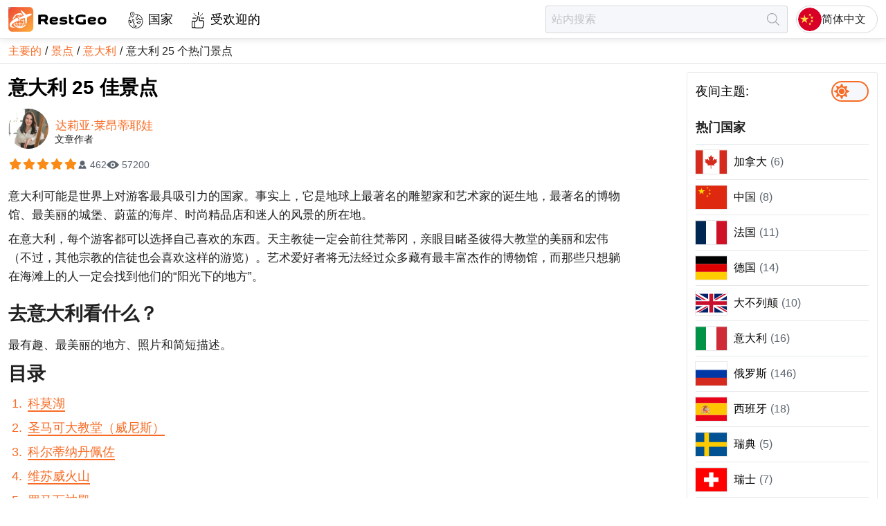

--- FILE ---
content_type: text/html; charset=utf-8
request_url: https://restgeo.com/zh/attractions/italy/25-top-attractions-in-italy
body_size: 23603
content:
<!DOCTYPE html><html lang="zh"><head itemscope="" itemType="https://schema.org/WPHeader"><meta charSet="utf-8"/><meta name="viewport" content="width=device-width"/><link rel="icon" href="/img/favicon/favicon.svg"/><link rel="apple-touch-icon" sizes="180x180" href="/img/favicon/apple-touch-icon.png"/><link rel="manifest" href="/img/favicon/site.webmanifest"/><meta name="theme-color" content="#ffffff"/><title itemProp="headline">意大利 25 佳景点 | 2026</title><meta itemProp="description" name="description" content="去意大利看什么？意大利共和国最美丽的地方、主要标志和热门景点。照片和简短描述。"/><link rel="alternate" href="https://restgeo.com/attractions/italy/25-top-attractions-in-italy" hrefLang="x-default"/><link rel="alternate" href="https://restgeo.com/attractions/italy/25-top-attractions-in-italy" hrefLang="en"/><link rel="alternate" href="https://restgeo.com/es/attractions/italy/25-top-attractions-in-italy" hrefLang="es"/><link rel="alternate" href="https://restgeo.com/de/attractions/italy/25-top-attractions-in-italy" hrefLang="de"/><link rel="alternate" href="https://restgeo.com/fr/attractions/italy/25-top-attractions-in-italy" hrefLang="fr"/><link rel="alternate" href="https://restgeo.com/ja/attractions/italy/25-top-attractions-in-italy" hrefLang="ja"/><link rel="alternate" href="https://restgeo.com/it/attractions/italy/25-top-attractions-in-italy" hrefLang="it"/><link rel="alternate" href="https://restgeo.com/pt/attractions/italy/25-top-attractions-in-italy" hrefLang="pt"/><link rel="alternate" href="https://restgeo.com/nl/attractions/italy/25-top-attractions-in-italy" hrefLang="nl"/><link rel="alternate" href="https://restgeo.com/ru/attractions/italy/25-top-attractions-in-italy" hrefLang="ru"/><link rel="alternate" href="https://restgeo.com/zh/attractions/italy/25-top-attractions-in-italy" hrefLang="zh"/><link rel="alternate" href="https://restgeo.com/ko/attractions/italy/25-top-attractions-in-italy" hrefLang="ko"/><link rel="alternate" href="https://restgeo.com/pl/attractions/italy/25-top-attractions-in-italy" hrefLang="pl"/><link rel="alternate" href="https://restgeo.com/th/attractions/italy/25-top-attractions-in-italy" hrefLang="th"/><meta property="og:site_name" content="RestGeo: RestGeo – Your trusted travel guide"/><meta property="og:type" content="website"/><meta property="og:title" content="意大利 25 佳景点 | 2026"/><meta property="og:description" content="去意大利看什么？意大利共和国最美丽的地方、主要标志和热门景点。照片和简短描述。"/><meta property="og:url" content="https://restgeo.com/zh/attractions/italy/25-top-attractions-in-italy"/><meta property="og:image" content="https://cdn.restgeo.com/static/image/detail/italiya/dostoprimechatelnosti-italii/thumbnail/728x485/ozero-komo.jpg"/><meta property="vk:image" content="https://cdn.restgeo.com/static/image/detail/italiya/dostoprimechatelnosti-italii/thumbnail/728x485/ozero-komo.jpg"/><meta name="twitter:image" content="https://cdn.restgeo.com/static/image/detail/italiya/dostoprimechatelnosti-italii/thumbnail/728x485/ozero-komo.jpg"/><script async="" src="https://www.googletagmanager.com/gtag/js?id=G-PNSK624EJ9"></script><script type="application/ld+json">
          {
          "@context":"https://schema.org",
          "@type":"CreativeWorkSeries",
          "aggregateRating":{
          "@type":"AggregateRating",
          "bestRating":"5",
          "worstRating":"1",
          "ratingCount":"462",
          "ratingValue":"5"
          },
          "image":"https://cdn.restgeo.com/static/image/detail/italiya/dostoprimechatelnosti-italii/thumbnail/728x485/ozero-komo.jpg",
          "name":"25 top attractions in Italy"
          }
        </script><link rel="preload" as="image" imageSrcSet="/_next/image?url=%2Fimg%2FlogoIcon.svg&amp;w=32&amp;q=75 1x, /_next/image?url=%2Fimg%2FlogoIcon.svg&amp;w=64&amp;q=75 2x"/><meta name="next-head-count" content="33"/><link rel="preload" href="/_next/static/css/c8bf4332522cb800.css" as="style"/><link rel="stylesheet" href="/_next/static/css/c8bf4332522cb800.css" data-n-g=""/><link rel="preload" href="/_next/static/css/50163ffe3c621612.css" as="style"/><link rel="stylesheet" href="/_next/static/css/50163ffe3c621612.css" data-n-p=""/><noscript data-n-css=""></noscript><script defer="" nomodule="" src="/_next/static/chunks/polyfills-c67a75d1b6f99dc8.js"></script><script src="/_next/static/chunks/webpack-70033c089e9a20c7.js" defer=""></script><script src="/_next/static/chunks/framework-ce84985cd166733a.js" defer=""></script><script src="/_next/static/chunks/main-36bbbedf722fbbd1.js" defer=""></script><script src="/_next/static/chunks/pages/_app-2cb750480a7476b0.js" defer=""></script><script src="/_next/static/chunks/75fc9c18-77eb3eed1ce8b154.js" defer=""></script><script src="/_next/static/chunks/4676-8007586ab2ea6ea1.js" defer=""></script><script src="/_next/static/chunks/1077-14587ffa1a6d256f.js" defer=""></script><script src="/_next/static/chunks/6468-f4c29115294bf351.js" defer=""></script><script src="/_next/static/chunks/pages/attractions/%5Bcountry_code%5D/%5Battraction_code%5D-96819960237b2c40.js" defer=""></script><script src="/_next/static/NLriqjD158t1rb8GmP5W8/_buildManifest.js" defer=""></script><script src="/_next/static/NLriqjD158t1rb8GmP5W8/_ssgManifest.js" defer=""></script><style id="__jsx-817192343">.pageLoaderBar.jsx-817192343{right:100%;opacity:0;-webkit-transition:right.3s linear,opacity 0.4s linear;-moz-transition:right.3s linear,opacity 0.4s linear;-o-transition:right.3s linear,opacity 0.4s linear;transition:right.3s linear,opacity 0.4s linear}</style></head><body><div id="__next"><div class="theme theme--orange theme--light"><header class="header"><div class="header__grid"><div class="header__cell header__cell--left"><a class="logo header-logo" title="前往主页" href="/zh"><img alt="前往主页" width="32" height="32" decoding="async" data-nimg="1" style="color:transparent" srcSet="/_next/image?url=%2Fimg%2FlogoIcon.svg&amp;w=32&amp;q=75 1x, /_next/image?url=%2Fimg%2FlogoIcon.svg&amp;w=64&amp;q=75 2x" src="/_next/image?url=%2Fimg%2FlogoIcon.svg&amp;w=64&amp;q=75"/><svg xmlns="http://www.w3.org/2000/svg" viewBox="0 0 547 137.2"><path fill="currentColor" d="m204.9 95.9-10.5-16.4c-2.8 0-5.5 0-8.1-.1-2.6-.1-5.1-.3-7.6-.7v17.2h-14V43.6c4.5-.5 9.2-.9 14.1-1.2 4.9-.3 9.7-.4 14.5-.4h2.2c4.4 0 8 .5 10.8 1.4 2.9.9 5.1 2.1 6.9 3.7s2.9 3.4 3.6 5.5c.7 2.1 1 4.3 1 6.6v3.1c0 3.3-.7 6.3-2 8.9-1.3 2.7-3.6 4.7-6.9 6.2l9.7 15.3v3.1h-13.7zm-11.6-41.4c-1.8 0-4.1.1-6.7.2-2.7.1-5.3.3-7.9.5v11.1c2.4.3 4.8.5 6.9.6s4 .1 5.3.1c3.1 0 5.5-.1 7.3-.4 1.7-.3 3-.7 3.8-1.3.8-.6 1.3-1.3 1.4-2.2.2-.9.2-2 .2-3.2 0-.7-.1-1.3-.2-2-.1-.6-.5-1.2-1.1-1.8-.7-.5-1.7-.9-3.1-1.2-1.4-.2-3.3-.4-5.9-.4zm55.6 42.9c-4.4 0-8-.5-10.8-1.5-2.9-1-5.1-2.4-6.9-4.2-1.7-1.8-2.9-3.8-3.6-6.2-.7-2.4-1-4.9-1-7.6v-3.1c0-2.7.3-5.2 1-7.6.7-2.4 1.9-4.4 3.6-6.2 1.7-1.8 4-3.2 6.9-4.2 2.9-1 6.5-1.5 10.8-1.5h2.2c4.4 0 8 .3 10.8 1 2.8.7 5 1.5 6.6 2.7 1.6 1.1 2.6 2.5 3.2 4 .6 1.5.9 3.1.9 4.8v.8c0 1.6-.2 3-.6 4.4-.4 1.4-1.3 2.7-2.8 3.7-1.5 1.1-3.6 1.9-6.4 2.6-2.8.6-6.7.9-11.6.9-2.3 0-4.5-.1-6.5-.3-2-.2-3.8-.6-5.6-1.1.1 1.1.2 2.1.5 3 .3.9.9 1.7 1.8 2.3s2.1 1.1 3.6 1.4c1.6.3 3.6.5 6.2.5 1.2 0 2.6-.1 4.2-.2 1.5-.1 3.1-.2 4.8-.4 1.6-.2 3.2-.4 4.8-.7 1.6-.3 3.1-.6 4.4-1.1v11.7c-1.4.3-2.8.6-4.4.8-1.6.2-3.2.4-4.9.6-1.7.2-3.4.3-5 .4-1.7.1-3.2.1-4.7.1h-1.5zm2.2-32.3c-2.1 0-3.8.1-5.2.4-1.4.2-2.5.6-3.4 1.1-.9.5-1.6 1-2 1.7-.5.7-.8 1.5-1 2.3 1.5.4 3.1.7 4.9.9 1.7.2 3.8.3 6 .3 2.3 0 4.1-.1 5.4-.3 1.3-.2 2.3-.4 2.9-.7.6-.3 1-.6 1.2-.9.2-.3.2-.7.2-1.1 0-.4-.1-.8-.2-1.2-.1-.4-.5-.8-1.1-1.2-.6-.4-1.5-.7-2.7-.9-1.3-.3-2.9-.4-5-.4zm51.6 21.8c2 0 3.5-.1 4.7-.2 1.1-.2 2-.4 2.6-.6s.9-.5 1.1-.8c.2-.3.2-.6.2-.9 0-1.2-.7-1.9-2.1-2.2-1.4-.3-3.7-.4-6.8-.5-1 0-2.3-.1-3.7-.2-1.4-.1-2.9-.3-4.4-.5-1.5-.3-3.1-.6-4.6-1.2-1.5-.5-2.8-1.2-4-2.2-1.2-.9-2.1-2.1-2.8-3.5-.7-1.4-1.1-3.1-1.1-5.1v-.8c0-1.7.3-3.3 1-4.9.6-1.5 1.8-2.9 3.4-4.1 1.6-1.2 3.8-2.1 6.4-2.8 2.7-.7 6-1.1 10.1-1.1h2.2c3 0 5.8.2 8.7.5 2.8.3 5.5.8 8.2 1.4V68c-3.1-.7-6.2-1.3-9.3-1.7-3.1-.4-6.2-.6-9.5-.6-2 0-3.6.1-4.8.2-1.1.2-2 .4-2.6.6-.6.3-.9.5-1.1.8-.2.3-.2.6-.2.9 0 1.1.7 1.8 2.1 2.1 1.4.3 3.7.5 6.9.6 1 .1 2.2.1 3.6.2s2.9.2 4.4.5c1.5.3 3.1.7 4.6 1.2 1.5.5 2.9 1.2 4.1 2.2 1.2.9 2.2 2.1 2.9 3.5.7 1.4 1.1 3.1 1.1 5.1v.8c0 1.7-.3 3.3-1 4.9-.7 1.5-1.8 2.9-3.4 4.1-1.6 1.2-3.8 2.1-6.4 2.8-2.7.7-6 1.1-10.1 1.1h-2.2c-3.4 0-6.7-.2-9.8-.5-3.2-.3-6.3-.8-9.4-1.4V84.6c3.4.7 7 1.3 10.6 1.7 3.5.4 7 .6 10.4.6zm43-30h12v10.9h-12v12.5c0 .9.1 1.7.2 2.3.1.7.4 1.2.9 1.7s1.2.8 2.2 1.1c1 .2 2.4.4 4.1.4 1.2 0 2.4-.1 3.7-.2 1.3-.1 2.5-.4 3.5-.7v11.4c-1 .3-2.2.5-3.6.6-1.4.1-2.8.2-4.2.2-3.5 0-6.5-.3-9-1-2.4-.7-4.4-1.6-5.9-2.9-1.5-1.3-2.6-2.9-3.3-4.8-.7-1.9-1.1-4.1-1.1-6.5V41.3h3.1l9.4 5.5v10.1zm79.7 12.8V95c-3.7.8-7.5 1.4-11.4 1.8-3.9.4-7.9.7-11.9.7h-2.8c-6 0-10.9-.7-14.9-2-3.9-1.4-7.1-3.2-9.4-5.5-2.3-2.3-4-5-4.9-8.2-.9-3.1-1.4-6.4-1.4-10v-4.1c0-3.5.5-6.9 1.4-10s2.6-5.8 4.9-8.2c2.3-2.3 5.5-4.1 9.4-5.5 3.9-1.4 8.9-2 14.9-2h2.8c3.7 0 7.4.2 11.1.7 3.6.4 7.2 1.1 10.6 1.9v12.7c-3.8-1-7.8-1.8-11.7-2.2-4-.4-7.4-.7-10.3-.7-4.7 0-8.3.4-10.8 1.1-2.5.8-4.4 1.8-5.5 3.2-1.2 1.4-1.8 3-2 4.8-.2 1.9-.3 3.9-.3 6.2 0 2.2.1 4.3.3 6.2.2 1.9.9 3.5 2 4.9 1.2 1.4 3 2.4 5.5 3.2 2.5.8 6.1 1.1 10.8 1.1 2.8 0 6-.2 9.6-.5v-15h14zM458 97.4c-4.4 0-8-.5-10.8-1.5-2.9-1-5.1-2.4-6.9-4.2-1.7-1.8-2.9-3.8-3.6-6.2-.7-2.4-1-4.9-1-7.6v-3.1c0-2.7.3-5.2 1-7.6.7-2.4 1.9-4.4 3.6-6.2 1.7-1.8 4-3.2 6.9-4.2 2.9-1 6.5-1.5 10.8-1.5h2.2c4.4 0 8 .3 10.8 1 2.8.7 5 1.5 6.6 2.7 1.6 1.1 2.6 2.5 3.2 4 .6 1.5.9 3.1.9 4.8v.8c0 1.6-.2 3-.6 4.4s-1.3 2.7-2.8 3.7c-1.5 1.1-3.6 1.9-6.4 2.6-2.8.6-6.7.9-11.6.9-2.3 0-4.5-.1-6.5-.3-2-.2-3.8-.6-5.6-1.1.1 1.1.2 2.1.5 3 .3.9.9 1.7 1.8 2.3s2.1 1.1 3.6 1.4c1.6.3 3.6.5 6.2.5 1.2 0 2.6-.1 4.2-.2 1.5-.1 3.1-.2 4.8-.4 1.6-.2 3.2-.4 4.8-.7 1.6-.3 3.1-.6 4.4-1.1v11.7c-1.4.3-2.8.6-4.4.8-1.6.2-3.2.4-4.9.6-1.7.2-3.4.3-5 .4-1.7.1-3.2.1-4.7.1H458zm2.2-32.3c-2.1 0-3.8.1-5.2.4-1.4.2-2.5.6-3.4 1.1-.9.5-1.6 1-2 1.7-.5.7-.8 1.5-1 2.3 1.5.4 3.1.7 4.9.9 1.7.2 3.8.3 6 .3s4.1-.1 5.4-.3c1.3-.2 2.3-.4 2.9-.7.6-.3 1-.6 1.2-.9.2-.3.2-.7.2-1.1 0-.4-.1-.8-.2-1.2-.1-.4-.5-.8-1.1-1.2-.6-.4-1.5-.7-2.7-.9-1.2-.3-2.9-.4-5-.4zm30.8 9.7c0-2.7.3-5.2 1-7.6.7-2.4 1.9-4.4 3.6-6.2 1.7-1.8 4-3.2 6.9-4.2 2.9-1 6.5-1.5 10.8-1.5h2.2c4.4 0 8 .5 10.8 1.5 2.9 1 5.1 2.4 6.9 4.2 1.7 1.8 2.9 3.8 3.6 6.2.7 2.4 1 4.9 1 7.6v3.1c0 2.7-.3 5.2-1 7.6-.7 2.4-1.9 4.4-3.6 6.2-1.7 1.8-4 3.2-6.9 4.2-2.9 1-6.5 1.5-10.8 1.5h-2.2c-4.4 0-8-.5-10.8-1.5-2.9-1-5.1-2.4-6.9-4.2-1.7-1.8-2.9-3.8-3.6-6.2-.7-2.4-1-4.9-1-7.6v-3.1zm12.4 1.6c0 1.2.1 2.5.2 3.7.1 1.2.5 2.2 1.2 3.1.7.9 1.8 1.6 3.2 2.1 1.5.5 3.6.8 6.3.8 2.7 0 4.8-.3 6.3-.8s2.6-1.3 3.3-2.1c.7-.9 1.1-1.9 1.2-3.1.1-1.2.2-2.4.2-3.7s-.1-2.5-.2-3.7c-.1-1.2-.5-2.2-1.2-3.1-.7-.9-1.8-1.6-3.3-2.1-1.5-.5-3.6-.8-6.3-.8-2.8 0-4.9.3-6.3.8-1.5.5-2.5 1.3-3.2 2.1-.7.9-1.1 1.9-1.2 3.1-.1 1.2-.2 2.4-.2 3.7z"></path><linearGradient id="SVGID_1_" x1="7.875" x2="129.21" y1="6.345" y2="130.791" gradientUnits="userSpaceOnUse"><stop offset="0" stop-color="#f04a33"></stop><stop offset="1" stop-color="#fbab3d"></stop></linearGradient><linearGradient id="SVGID_2_" x1="7.526" x2="129.559" y1="5.987" y2="131.149" gradientUnits="userSpaceOnUse"><stop offset="0" stop-color="#f04a33"></stop><stop offset="1" stop-color="#fbab3d"></stop></linearGradient><path fill="url(#SVGID_1_)" stroke="url(#SVGID_2_)" stroke-miterlimit="10" d="M114.2 136.6H22.9c-12.3 0-22.4-10-22.4-22.4V22.9C.5 10.6 10.5.5 22.9.5h91.3c12.3 0 22.4 10 22.4 22.4v91.3c-.1 12.4-10.1 22.4-22.4 22.4z"></path><path fill="#fff" d="M85.7 47.8 67.2 20.4v-.2h.1l7.3-.2c.2 0 .3 0 .4.2l23 22.2c.2.2.4.2.7.1 7.1-2.8 23.5-8.7 30.4-3.9.1.1.2.2.1.4-1.5 3.1-3.6 5.6-6.4 7.5-5.9 4-12.2 7.1-18.9 9.3-.3.1-.4.3-.5.6-.8 10.6-1.6 21.1-2.3 31.6-.1 1-4.8 4.6-5.9 5.3-.1.1-.2.1-.3-.1l-4.3-32.6c0-.2-.1-.2-.3-.2-7.8 2.3-15.6 4.3-23.5 6.1-.1 0-.2.1-.3.3l-2.3 11.4c0 .2-.1.3-.3.4l-2.9 2c-.1.1-.2.1-.2-.1L60 64.9c0-.2-.1-.3-.2-.4l-9.7-12.2c-.1-.2-.1-.3.1-.3l3.5-.4c.1 0 .3 0 .4.1l9.4 7.1c.1.1.2.1.3 0 7.1-3.9 14.3-7.6 21.6-11 .3.2.4.1.3 0z" class="st3"></path><path fill="#fff" d="M65.4 42.4c0 3.3 0 6.6-.1 9.9 0 .8-.4 1.1-1.1 1.2-.1 0-.3 0-.4-.1L62 52c-.1-.1-.1-.2-.1-.3v-9.3c0-.2-.1-.3-.3-.2-2.9.7-5.3 2.1-7.2 4.3-1 1.1-3.9 1.1-5.4 1.2-.2 0-.2 0-.1-.2 1.5-2.3 3.4-4.3 5.6-5.9v-.1h-.1c-8.3 2.4-15 7.2-19.9 14.3-.1.1 0 .2 0 .2h9.2s.1 0 .1.1v.1l-5.6 3.2c-.1.1-.3.1-.4.1h-5.3c-.2 0-.3.1-.3.2l-1.7 4.2c0 .1-.1.2-.2.3l-6.7 4.6c-.1.1-.2 0-.2 0v-.1c4.4-22.6 24.1-37.2 47-33.7.4.1.7.1 1 .2.1 0 .3.1.3.2l7.1 10.4c.1.1.1.2-.1.3l-4 2c-.1.1-.3 0-.4-.1-2.5-2.9-4.9-5.1-8.8-5.9 0 .1-.1.1-.1.3z" class="st3"></path><path fill="#fff" stroke="#fff" stroke-miterlimit="10" d="M8.2 102.5C4 83.5 35.5 65.6 49 58.8c.1-.1.2 0 .3.1l6 7.6c.1.1.2.3.2.5l.5 8.8c0 .1 0 .2-.2.2-7.2 2.3-14.9 5.5-23 9.7-6.3 3.2-13.5 8.4-15.3 15.1-2.2 8.3 14.7 10.7 19.8 11 .3 0 .3.1 0 .1-10 2.5-26.1 4.1-29.1-9.4z"></path><path fill="#fff" d="M73 108.9c-.4.3-.4.4.1.3C80.4 107 86.4 103 91.2 97c.1-.1.2-.1.3 0 2 1.8 4.1 1.9 6.3.3.1-.1.2-.1.1.1-17.2 26.8-55 24.6-70.4-2.5-.1-.2 0-.3.1-.4l4.2-2.9c.1-.1.3-.1.4-.1H43c.2 0 .3-.1.3-.3v-.1l-1-4.5c0-.2 0-.3.2-.4l2.8-1.2c.1 0 .2 0 .3.1l1.3 5.8c.1.4.3.6.8.6h13.7c.4 0 .5-.2.5-.5v-4.9c0-.1 0-.2.1-.2l3.2-1.9h.2v7c0 .2.1.3.3.3h14.2c.2 0 .3-.1.3-.2 1.2-4.5 2-9 2.1-13.6 0-.2-.1-.3-.3-.3H69.6c-.2 0-.2-.1-.2-.2l.6-3c0-.1.1-.2.3-.2h11.6c.4 0 .6-.2.6-.6l-.6-5.2c0-.2.1-.3.2-.3L85 67c.2 0 .3 0 .3.2l.5 6.4c0 .2.1.3.3.2l1.2-.1c.2 0 .3.1.3.2l.4 3c0 .2-.1.3-.3.3H86c-.1 0-.2.1-.2.2-.1 4.6-.8 9.2-2 13.7 0 .2 0 .2.2.2h5.7c.1 0 .2.1.2.2l.4 3c0 .1 0 .2-.2.2h-7.4c-.1 0-.2.1-.3.2-1.8 5.5-5 10.5-9.4 14zm-38.6-14c4.6 6.9 11.7 12.1 19.7 14.3.2.1.2 0 .1-.1-4.5-3.8-7.6-8.5-9.5-14.1 0-.1-.1-.2-.3-.2h-9.9c0-.1-.1 0-.1.1 0-.1 0 0 0 0zm14.1 0c2.1 5.8 6.7 12.2 13.1 13.7.1 0 .2 0 .3-.2V94.9c0-.1-.1-.2-.2-.2h-13c-.2 0-.2.1-.2.2zm17.2 13.7c6.4-1.6 10.8-7.7 13-13.5.1-.2 0-.3-.2-.3H65.7c-.2 0-.3.1-.3.3v13.4s.1.1.3.1z" class="st3"></path></svg></a><nav class="style_menu__0agiS"><ul class="style_list__W9InS" itemscope="" itemType="https://schema.org/SiteNavigationElement"><li class=""><a class="style_link__oUvMr" data-code="countries" itemProp="url" title="国家" href="/zh/countries">国家</a></li><li class=""><a class="style_link__oUvMr" data-code="popular" itemProp="url" title="受欢迎的" href="/zh/popular">受欢迎的</a></li></ul></nav></div><div class="header__cell header__cell--right"><form class="style_form__i5P_m" data-qa="header-search-form"><input class="style_input__n3xF6 style_input__CC8Zb br3" placeholder="站内搜索" autoComplete="off" value=""/><button class="style_btn__lm9OW" type="submit" disabled="" title="寻找" aria-label="寻找"></button></form><button class="header-lang-btn" type="button" title="选择语言" data-code="zh"><div class="header-lang-btn__img-wrap"><img class="header-lang-btn__img" src="/img/language/zh.svg" alt="选择语言"/></div>简体中文</button></div></div></header><link rel="canonical" href="https://restgeo.com/zh/attractions/italy/25-top-attractions-in-italy"/><nav class="breadcrumbs"><ul class="breadcrumbs__list" itemscope="" itemType="https://schema.org/BreadcrumbList"><li class="breadcrumbs__list-item breadcrumbs__list-item--active" itemProp="itemListElement" itemscope="" itemType="https://schema.org/ListItem"><a class="breadcrumbs__item breadcrumbs__item--link" itemProp="item" title="主要的" href="/zh"><span itemProp="name">主要的</span></a><meta itemProp="position" content="1"/></li><li class="breadcrumbs__list-item breadcrumbs__list-item--active" itemProp="itemListElement" itemscope="" itemType="https://schema.org/ListItem"><a class="breadcrumbs__item breadcrumbs__item--link" itemProp="item" title="景点" href="/zh/attractions"><span itemProp="name">景点</span></a><meta itemProp="position" content="2"/></li><li class="breadcrumbs__list-item breadcrumbs__list-item--active" itemProp="itemListElement" itemscope="" itemType="https://schema.org/ListItem"><a class="breadcrumbs__item breadcrumbs__item--link" itemProp="item" title="意大利" href="/zh/attractions/italy"><span itemProp="name">意大利</span></a><meta itemProp="position" content="3"/></li><li class="breadcrumbs__list-item" itemProp="itemListElement" itemscope="" itemType="https://schema.org/ListItem"><a class="breadcrumbs__item breadcrumbs__item--current" itemProp="item" title="意大利 25 个热门景点" href="/zh/attractions/italy/25-top-attractions-in-italy"><span itemProp="name">意大利 25 个热门景点</span></a><meta itemProp="position" content="4"/></li></ul></nav><div class="wrapper"><main class="middle"><div itemscope="" itemType="https://schema.org/Article"><div class="style_c__DPtwj"><div class="style_wrap__dKAZt"><div class="style_info__xBtKF"><h1 class="style_heading__HUs89" itemProp="headline">意大利 25 佳景点</h1><div class="style_authorHeader__qwd9D" itemProp="author" itemscope="" itemType="https://schema.org/Person"><a title="Author 达莉亚·莱昂蒂耶娃" target="_blank" href="/zh/author/1029"><img src="https://cdn.restgeo.com/static/image/user/1029/1029.jpg" width="58" height="58" alt="达莉亚·莱昂蒂耶娃"/></a><a class="style_link__zyOu_" title="Author 达莉亚·莱昂蒂耶娃" itemProp="url" target="_blank" href="/zh/author/1029"><span itemProp="name">达莉亚·莱昂蒂耶娃</span></a><div class="style_authorFooter__xXYcD">文章作者</div></div><div class="style_rating__FWjEY"><div class="style_ratingStars__G8CMM"><div class="style_ratingStar__lPsiA style_active__GnyUc"></div><div class="style_ratingStar__lPsiA style_active__GnyUc"></div><div class="style_ratingStar__lPsiA style_active__GnyUc"></div><div class="style_ratingStar__lPsiA style_active__GnyUc"></div><div class="style_ratingStar__lPsiA style_active__GnyUc"></div></div><div class="style_votes__tvhZu">462</div><div class="style_views__Qw0_8">57200</div><meta itemProp="inLanguage" content="en-US"/><meta itemProp="datePublished" content="2023-04-25T21:00:00+00:00"/><meta itemProp="dateModified" content="2026-01-21T21:00:00+00:00"/><meta itemProp="articleSection" content="意大利"/><meta itemProp="commentCount" content="0"/><meta itemProp="description" content="去意大利看什么？意大利共和国最美丽的地方、主要标志和热门景点。照片和简短描述。"/><meta itemProp="wordCount" content="3128"/><meta itemProp="keywords" content="欧洲"/><meta itemProp="keywords" content="南欧"/><meta itemProp="keywords" content="意大利"/><div itemProp="interactionStatistic" itemscope="" itemType="https://schema.org/InteractionCounter"><meta itemProp="interactionType" content="https://schema.org/CommentAction"/><meta itemProp="userInteractionCount" content="57200"/></div></div></div></div></div><div class="style_c__DPtwj"><div class="style_desc__mFhWX" itemProp="articleBody"><p>意大利可能是世界上对游客最具吸引力的国家。事实上，它是地球上最著名的雕塑家和艺术家的诞生地，最著名的博物馆、最美丽的城堡、蔚蓝的海岸、时尚精品店和迷人的风景的所在地。</p><p>在意大利，每个游客都可以选择自己喜欢的东西。天主教徒一定会前往梵蒂冈，亲眼目睹圣彼得大教堂的美丽和宏伟（不过，其他宗教的信徒也会喜欢这样的游览）。艺术爱好者将无法经过众多藏有最丰富杰作的博物馆，而那些只想躺在海滩上的人一定会找到他们的“阳光下的地方”。</p><h2>去意大利看什么？</h2><p>最有趣、最美丽的地方、照片和简短描述。</p><div class="page-chapters__container"><div class="title-h2">目录</div><ol class="article-chapters"><li><a href="#pn-section-1" title="科莫湖">科莫湖</a></li><li><a href="#pn-section-2" title="圣马可大教堂（威尼斯）">圣马可大教堂（威尼斯）</a></li><li><a href="#pn-section-3" title="科尔蒂纳丹佩佐">科尔蒂纳丹佩佐</a></li><li><a href="#pn-section-4" title="维苏威火山">维苏威火山</a></li><li><a href="#pn-section-5" title="罗马万神殿">罗马万神殿</a></li><li><a href="#pn-section-6" title="波西塔诺">波西塔诺</a></li><li><a href="#pn-section-7" title="蒂沃利的哈德良别墅">蒂沃利的哈德良别墅</a></li><li><a href="#pn-section-8" title="大运河（威尼斯）">大运河（威尼斯）</a></li><li><a href="#pn-section-9" title="罗马斗兽场">罗马斗兽场</a></li><li><a href="#pn-section-10" title="蒙特堡城堡">蒙特堡城堡</a></li><li><a href="#pn-section-11" title="圣吉米尼亚诺">圣吉米尼亚诺</a></li><li><a href="#pn-section-12" title="五渔村">五渔村</a></li><li><a href="#pn-section-13" title="比萨斜塔">比萨斜塔</a></li><li><a href="#pn-section-14" title="美术学院（佛罗伦萨）">美术学院（佛罗伦萨）</a></li><li><a href="#pn-section-15" title="加尔达湖">加尔达湖</a></li><li><a href="#pn-section-16" title="米兰大教堂">米兰大教堂</a></li><li><a href="#pn-section-17" title="罗马论坛">罗马论坛</a></li><li><a href="#pn-section-18" title="卡普里岛">卡普里岛</a></li><li><a href="#pn-section-19" title="田野广场">田野广场</a></li><li><a href="#pn-section-20" title="埃特纳火山">埃特纳火山</a></li><li><a href="#pn-section-21" title="圣母百花大教堂">圣母百花大教堂</a></li><li><a href="#pn-section-22" title="伊奥利亚群岛">伊奥利亚群岛</a></li><li><a href="#pn-section-23" title="特雷维喷泉">特雷维喷泉</a></li><li><a href="#pn-section-24" title="古罗马城市庞贝">古罗马城市庞贝</a></li><li><a href="#pn-section-25" title="奥尔恰谷文化景观">奥尔恰谷文化景观</a></li></ol></div><h3 id="pn-section-1">科莫湖</h3><p>这个意大利最美丽的湖泊面积为146平方公里。但它不仅因其规模而闻名，还以其令人难以置信的浪漫氛围、令人惊叹的美丽风景和豪华别墅而闻名。在科莫湖畔，来自世界各地的富人都想买一栋房子，坐在开放的露台上喝杯酒，欣赏美妙的景色，度过美好的时光。</p><p><span itemprop="image" itemscope="" itemtype="https://schema.org/ImageObject"><img width="728" height="485" loading="lazy" itemprop="url image" alt="科莫湖" src="https://cdn.restgeo.com/static/image/detail/italiya/dostoprimechatelnosti-italii/thumbnail/728x485/ozero-komo.jpg"><meta itemprop="width" content="728"><meta itemprop="height" content="485"> <meta itemprop="name" content="科莫湖"></span></p><div class="contact-info"><p class="map"><strong>地址</strong>: Lake Como, Italy</p><p class="openingHours"><strong>营业时间</strong>: 08:00 - 21:00</p></div><h3 id="pn-section-2">圣马可大教堂（威尼斯）</h3><p>这座西欧罕见的宏伟拜占庭式建筑位于总督宫附近的同名广场上。它以其马赛克和众多的艺术品而闻名。天主教徒倾向于参观圣马可文物的存放地，其他游客则被大教堂的古老历史和出色的音响效果所吸引，这要归功于许多音乐家在这里表演。</p><p><span itemprop="image" itemscope="" itemtype="https://schema.org/ImageObject"><img width="728" height="485" loading="lazy" itemprop="url image" alt="圣马可大教堂（威尼斯）" src="https://cdn.restgeo.com/static/image/detail/italiya/dostoprimechatelnosti-italii/thumbnail/728x485/sobor-svyatogo-marka-1.jpg"><meta itemprop="width" content="728"><meta itemprop="height" content="485"> <meta itemprop="name" content="圣马可大教堂（威尼斯）"></span></p><div class="contact-info"><p class="map"><strong>地址</strong>: Piazza San Marco, 30124 Venice, Italy</p><p class="phone"><strong>电话</strong>: +39 041 270 8311</p><p class="openingHours"><strong>营业时间</strong>: Mon-Sun 09:00-17:00</p></div><h3 id="pn-section-3">科尔蒂纳丹佩佐</h3><p>位于多洛米蒂山脉的一个非常美丽的小镇，这里是 1956 年冬季奥运会的举办地。其常住人口不超过6千人，旅游旺季时增加五倍多。美丽的风景、令人目不暇接的山脉和滑雪场、高水平的服务吸引着来自世界各地的客人。</p><p><span itemprop="image" itemscope="" itemtype="https://schema.org/ImageObject"><img width="728" height="485" loading="lazy" itemprop="url image" alt="科尔蒂纳丹佩佐" src="https://cdn.restgeo.com/static/image/detail/italiya/dostoprimechatelnosti-italii/thumbnail/728x485/kortina-dampecco.jpg"><meta itemprop="width" content="728"><meta itemprop="height" content="485"> <meta itemprop="name" content="科尔蒂纳丹佩佐"></span></p><div class="contact-info"><p class="map"><strong>地址</strong>: Cortina d'Ampezzo, Italy</p><p class="openingHours"><strong>营业时间</strong>: 09:00 - 19:00</p></div><h3 id="pn-section-4">维苏威火山</h3><p>欧洲大陆最危险的火山，尽管如此，该国最大的城市之一那不勒斯就位于其旁边。维苏威火山上次喷发是在 60 多年前，所以现在游客可以登上山顶，欣赏最美丽的景色，想象这座山有多么可怕。</p><p><span itemprop="image" itemscope="" itemtype="https://schema.org/ImageObject"><img width="728" height="485" loading="lazy" itemprop="url image" alt="维苏威火山" src="https://cdn.restgeo.com/static/image/detail/italiya/dostoprimechatelnosti-italii/thumbnail/728x485/vesuvio.jpg"><meta itemprop="width" content="728"><meta itemprop="height" content="485"> <meta itemprop="name" content="维苏威火山"></span></p><div class="contact-info"><p class="map"><strong>地址</strong>: Mount Vesuvius, Italy</p><p class="openingHours"><strong>营业时间</strong>: Mon-Sun 08:30-15:00</p></div><h3 id="pn-section-5">罗马万神殿</h3><p>古代建筑技术的真正成就，一座宏伟的寺庙，成为古代建筑的典范，并引起了许多模仿者。幸运的是，万神殿保存完好，所以每个人都可以参观。最好在中午进行，此时真正的光柱会穿过屋顶的洞。</p><p><span itemprop="image" itemscope="" itemtype="https://schema.org/ImageObject"><img width="728" height="485" loading="lazy" itemprop="url image" alt="罗马万神殿" src="https://cdn.restgeo.com/static/image/detail/italiya/dostoprimechatelnosti-italii/thumbnail/728x485/panteon.jpg"><meta itemprop="width" content="728"><meta itemprop="height" content="485"> <meta itemprop="name" content="罗马万神殿"></span></p><div class="contact-info"><p class="map"><strong>地址</strong>: Pantheon, 00186 Rome, Italy</p><p class="phone"><strong>电话</strong>: +39 06 699 8400</p><p class="openingHours"><strong>营业时间</strong>: Mon-Sun 09:00-19:00</p></div><p>看 → 罗马主要景点</p><h3 id="pn-section-6">波西塔诺</h3><p>一个迷人的村庄（意大利语 - 公社），位于温暖的海边。索菲亚·罗兰选择的居住地就是波西塔诺，这位女演员的品味是毋庸置疑的。狭窄的街道，色彩缤纷的房屋，简直就是爬上陡峭的斜坡——这个地方真的很迷人。</p><p><span itemprop="image" itemscope="" itemtype="https://schema.org/ImageObject"><img width="728" height="485" loading="lazy" itemprop="url image" alt="波西塔诺" src="https://cdn.restgeo.com/static/image/detail/italiya/dostoprimechatelnosti-italii/thumbnail/728x485/pozitano.jpg"><meta itemprop="width" content="728"><meta itemprop="height" content="485"> <meta itemprop="name" content="波西塔诺"></span></p><div class="contact-info"><p class="map"><strong>地址</strong>: Positano, Italy</p><p class="openingHours"><strong>营业时间</strong>: 09:00 - 23:00</p></div><h3 id="pn-section-7">蒂沃利的哈德良别墅</h3><p>这不仅仅是一座别墅，它是一座皇家公寓，是位于罗马附近的一整套建筑群。这里保留了浴室、奴隶的住所、巨大的前厅、大中庭、卡诺帕博物馆，庭院里有一个美丽的花园和一个有鱼的池塘。哈德良别墅内有希腊剧院、阿波罗神庙、罗马和希腊图书馆。</p><p><span itemprop="image" itemscope="" itemtype="https://schema.org/ImageObject"><img width="728" height="485" loading="lazy" itemprop="url image" alt="蒂沃利的哈德良别墅" src="https://cdn.restgeo.com/static/image/detail/italiya/dostoprimechatelnosti-italii/thumbnail/728x485/villa-adriana.jpg"><meta itemprop="width" content="728"><meta itemprop="height" content="485"> <meta itemprop="name" content="蒂沃利的哈德良别墅"></span></p><div class="contact-info"><p class="map"><strong>地址</strong>: Villa Adriana, 00010 Tivoli, Italy</p><p class="phone"><strong>电话</strong>: +39 0774 355 00</p><p class="openingHours"><strong>营业时间</strong>: Mon-Sun 09:00-19:00</p></div><h3 id="pn-section-8">大运河（威尼斯）</h3><p>如果说在大多数城市，中央街道是主要的交通动脉，那么在威尼斯这个地球上最“水”的聚居地，那当然就是运河了。而是大运河！威尼斯大部分最美丽的建筑都集中在其岸边，因此该市居民传统上称其为“运河宫殿”。</p><p><span itemprop="image" itemscope="" itemtype="https://schema.org/ImageObject"><img width="728" height="485" loading="lazy" itemprop="url image" alt="大运河（威尼斯）" src="https://cdn.restgeo.com/static/image/detail/italiya/dostoprimechatelnosti-italii/thumbnail/728x485/grand-canal-veneciya.jpg"><meta itemprop="width" content="728"><meta itemprop="height" content="485"> <meta itemprop="name" content="大运河（威尼斯）"></span></p><div class="contact-info"><p class="map"><strong>地址</strong>: Grand Canal, Venice, Italy</p><p class="phone"><strong>电话</strong>: +39 041 520 7000</p><p class="openingHours"><strong>营业时间</strong>: 24 hours</p></div><p>看 → 威尼斯 25 个最佳景点</p><h3 id="pn-section-9">罗马斗兽场</h3><p>好吧，谁不知道罗马斗兽场呢？这是罗马的一张名片，这座建筑即使对于那些从未离开过家乡的人来说也很熟悉。如今，罗马斗兽场当然带有时间的痕迹，需要重建。尽管如此，参观这座历史古迹仍然是所有游客的必做项目，并留下了不可磨灭的印象。</p><p><span itemprop="image" itemscope="" itemtype="https://schema.org/ImageObject"><img width="728" height="485" loading="lazy" itemprop="url image" alt="罗马斗兽场" src="https://cdn.restgeo.com/static/image/detail/italiya/dostoprimechatelnosti-italii/thumbnail/728x485/kolizey.jpg"><meta itemprop="width" content="728"><meta itemprop="height" content="485"> <meta itemprop="name" content="罗马斗兽场"></span></p><div class="contact-info"><p class="map"><strong>地址</strong>: Piazza del Colosseo, 1, 00184 Rome, Italy</p><p class="phone"><strong>电话</strong>: +39 06 399 67700</p><p class="openingHours"><strong>营业时间</strong>: Mon-Sun 08:30-19:00</p></div><h3 id="pn-section-10">蒙特堡城堡</h3><p>世界上最著名的中世纪城堡，是拍摄有关骑士和美女的电影的现成风景。蒙特城堡严格的八角形形状和强大的塔楼立即引起了人们的注意。值得注意的是，城堡的二楼，由于开口的布置独特，是一个日晷。</p><p><span itemprop="image" itemscope="" itemtype="https://schema.org/ImageObject"><img width="728" height="485" loading="lazy" itemprop="url image" alt="蒙特堡城堡" src="https://cdn.restgeo.com/static/image/detail/italiya/dostoprimechatelnosti-italii/thumbnail/728x485/casteldelmonte.jpg"><meta itemprop="width" content="728"><meta itemprop="height" content="485"> <meta itemprop="name" content="蒙特堡城堡"></span></p><div class="contact-info"><p class="map"><strong>地址</strong>: Castel del Monte, 76125 Andria, Italy</p><p class="phone"><strong>电话</strong>: +39 0883 529 565</p><p class="openingHours"><strong>营业时间</strong>: Mon-Sun 08:00-19:00</p></div><h3 id="pn-section-11">圣吉米尼亚诺</h3><p>托斯卡纳大区城市，靠近佛罗伦萨。圣吉米尼亚诺因其保留了中世纪的面貌而闻名，远远望去，马车仍在街道上行驶，持剑的骑士悠闲地行走。一定要参观 14 座古塔和当地历史博物馆。</p><p><span itemprop="image" itemscope="" itemtype="https://schema.org/ImageObject"><img width="728" height="485" loading="lazy" itemprop="url image" alt="圣吉米尼亚诺" src="https://cdn.restgeo.com/static/image/detail/italiya/dostoprimechatelnosti-italii/thumbnail/728x485/san-gimignano.jpg"><meta itemprop="width" content="728"><meta itemprop="height" content="485"> <meta itemprop="name" content="圣吉米尼亚诺"></span></p><div class="contact-info"><p class="map"><strong>地址</strong>: San Gimignano, Italy</p><p class="openingHours"><strong>营业时间</strong>: 09:00 - 19:00</p></div><h3 id="pn-section-12">五渔村</h3><p>五渔村不仅仅是一个村庄，而是一整座位于海岸陡坡上的国家公园。这里有五个定居点，拥有色彩缤纷的迷人房屋、石头、卵石和一片沙滩、葡萄园和历史景点。一个放松的好地方，结合了海滩和探索有趣的地方。</p><p><span itemprop="image" itemscope="" itemtype="https://schema.org/ImageObject"><img width="728" height="485" loading="lazy" itemprop="url image" alt="五渔村" src="https://cdn.restgeo.com/static/image/detail/italiya/dostoprimechatelnosti-italii/thumbnail/728x485/chinkve-terre.jpg"><meta itemprop="width" content="728"><meta itemprop="height" content="485"> <meta itemprop="name" content="五渔村"></span></p><div class="contact-info"><p class="map"><strong>地址</strong>: Cinque Terre, Italy</p><p class="openingHours"><strong>营业时间</strong>: 08:00 - 20:00</p></div><h3 id="pn-section-13">比萨斜塔</h3><p>对于这座独特的建筑有什么可说的呢？如果不是因为斜坡（这被认为是塔的一个缺点），它很可能仍然是最常见的历史和建筑纪念碑。现在，数以百万计的游客来到比萨斜塔的背景下拍照，当然，他们假装自己亲手握住了它。</p><p><span itemprop="image" itemscope="" itemtype="https://schema.org/ImageObject"><img width="728" height="485" loading="lazy" itemprop="url image" alt="比萨斜塔" src="https://cdn.restgeo.com/static/image/detail/italiya/dostoprimechatelnosti-italii/thumbnail/728x485/pizanskaya-bashnya.jpg"><meta itemprop="width" content="728"><meta itemprop="height" content="485"> <meta itemprop="name" content="比萨斜塔"></span></p><div class="contact-info"><p class="map"><strong>地址</strong>: Piazza dei Miracoli, 56126 Pisa, Italy</p><p class="phone"><strong>电话</strong>: +39 050 835 011</p><p class="openingHours"><strong>营业时间</strong>: Mon-Sun 09:00-20:00</p></div><h3 id="pn-section-14">美术学院（佛罗伦萨）</h3><p>欧洲第一所绘画学院于五百年前开业。一定要来欣赏米开朗基罗的《大卫》雕像、《强奸萨宾妇女》等古色古香、古典之美的杰作。美术学院画廊被认为是佛罗伦萨最大的绘画收藏馆。</p><p><span itemprop="image" itemscope="" itemtype="https://schema.org/ImageObject"><img width="728" height="485" loading="lazy" itemprop="url image" alt="美术学院（佛罗伦萨）" src="https://cdn.restgeo.com/static/image/detail/italiya/dostoprimechatelnosti-italii/thumbnail/728x485/akademiya-izyashchnykh-iskusstv.jpg"><meta itemprop="width" content="728"><meta itemprop="height" content="485"> <meta itemprop="name" content="美术学院（佛罗伦萨）"></span></p><div class="contact-info"><p class="map"><strong>地址</strong>: Piazza Accademia, 50121 Florence, Italy</p><p class="phone"><strong>电话</strong>: +39 055 238 8609</p><p class="openingHours"><strong>营业时间</strong>: Mon-Sun 08:15-19:15</p></div><h3 id="pn-section-15">加尔达湖</h3><p>这片水域值得一看，因为格拉达湖是意大利最大的湖。然而，它主要以其风景如画的风景、山峰、狭窄的峡湾以及绝佳的休闲机会而闻名。有许多著名的度假村提供广泛的娱乐和优质的服务。</p><p><span itemprop="image" itemscope="" itemtype="https://schema.org/ImageObject"><img width="728" height="485" loading="lazy" itemprop="url image" alt="加尔达湖" src="https://cdn.restgeo.com/static/image/detail/italiya/dostoprimechatelnosti-italii/thumbnail/728x485/ozero-garda.jpg"><meta itemprop="width" content="728"><meta itemprop="height" content="485"> <meta itemprop="name" content="加尔达湖"></span></p><div class="contact-info"><p class="map"><strong>地址</strong>: Lake Garda, Italy</p><p class="openingHours"><strong>营业时间</strong>: 08:00 - 19:00</p></div><h3 id="pn-section-16">米兰大教堂</h3><p>一座宏伟的哥特式建筑，地球上第五大教堂，米兰的象征，也是一座极其美丽的建筑。米兰大教堂以其收藏的雕像而闻名，其数量超过三千座，装饰丰富，而且从允许游客攀爬的屋顶可以欣赏到整个城市的壮丽景色。</p><p><span itemprop="image" itemscope="" itemtype="https://schema.org/ImageObject"><img width="728" height="485" loading="lazy" itemprop="url image" alt="米兰大教堂" src="https://cdn.restgeo.com/static/image/detail/italiya/dostoprimechatelnosti-italii/thumbnail/728x485/milansky-sobor.jpg"><meta itemprop="width" content="728"><meta itemprop="height" content="485"> <meta itemprop="name" content="米兰大教堂"></span></p><div class="contact-info"><p class="map"><strong>地址</strong>: Piazza del Duomo, 20122 Milan, Italy</p><p class="phone"><strong>电话</strong>: +39 02 7202 2656</p><p class="openingHours"><strong>营业时间</strong>: Mon-Sun 09:00-19:00</p></div><p>看 → 米兰20个主要景点</p><h3 id="pn-section-17">罗马论坛</h3><p>古罗马的中心地带，历史和建筑古迹的真正中心。罗马广场既是市场，也是公众集会的场所，也是皇帝和伟大征服时期罗马政治生活的中心。如今，人们来到这里参观保存完好的寺庙、长方形教堂、拱门、库蒂亚湖、维斯塔之家和其他有趣的物品。</p><p><span itemprop="image" itemscope="" itemtype="https://schema.org/ImageObject"><img width="728" height="485" loading="lazy" itemprop="url image" alt="罗马论坛" src="https://cdn.restgeo.com/static/image/detail/italiya/dostoprimechatelnosti-italii/thumbnail/728x485/rimskii-forum.jpg"><meta itemprop="width" content="728"><meta itemprop="height" content="485"> <meta itemprop="name" content="罗马论坛"></span></p><div class="contact-info"><p class="map"><strong>地址</strong>: Roman Forum, 00186 Rome, Italy</p><p class="phone"><strong>电话</strong>: +39 06 699 2650</p><p class="openingHours"><strong>营业时间</strong>: Mon-Sun 08:30-19:00</p></div><h3 id="pn-section-18">卡普里岛</h3><p>自罗马共和国时代以来，这个岛屿一直是富人和名人最喜欢的度假胜地。温斯顿·丘吉尔、马克西姆·高尔基、伊万·布宁、几位皇帝、列宁、卢纳察尔斯基、让·谷克多、柴可夫斯基、保斯托夫斯基、斯坦尼斯拉夫斯基都曾在这里生活和休息过。同意，度假村的一个很好的推荐！</p><p><span itemprop="image" itemscope="" itemtype="https://schema.org/ImageObject"><img width="728" height="485" loading="lazy" itemprop="url image" alt="卡普里岛" src="https://cdn.restgeo.com/static/image/detail/italiya/dostoprimechatelnosti-italii/thumbnail/728x485/ostrov-kapri.jpg"><meta itemprop="width" content="728"><meta itemprop="height" content="485"> <meta itemprop="name" content="卡普里岛"></span></p><div class="contact-info"><p class="map"><strong>地址</strong>: Capri Island, Italy</p><p class="openingHours"><strong>营业时间</strong>: 09:00 - 19:00</p></div><h3 id="pn-section-19">田野广场</h3><p>这是锡耶纳市的中心广场，以大量历史建筑和中世纪建筑而闻名。游客们被建于近 600 年前的欢乐喷泉所吸引，还有机会欣赏每年两次的赛马比赛，赛马比赛就在广场周边、沿着专门浇筑的沙路举行。</p><p><span itemprop="image" itemscope="" itemtype="https://schema.org/ImageObject"><img width="728" height="485" loading="lazy" itemprop="url image" alt="田野广场" src="https://cdn.restgeo.com/static/image/detail/italiya/dostoprimechatelnosti-italii/thumbnail/728x485/piazza-del-campo.jpg"><meta itemprop="width" content="728"><meta itemprop="height" content="485"> <meta itemprop="name" content="田野广场"></span></p><div class="contact-info"><p class="map"><strong>地址</strong>: Piazza del Campo, 53100 Siena, Italy</p><p class="openingHours"><strong>营业时间</strong>: 09:00 - 20:00</p></div><h3 id="pn-section-20">埃特纳火山</h3><p>这座西西里火山是欧洲最高的火山，而且很活跃。埃特纳火山的顶部经常开始冒烟，熔岩从无数侧面的火山口中流出，警告火山只是在睡觉，你不应该放松！攀登埃特纳火山有3条路线。强烈建议徒步旅行者使用导游的服务。</p><p><span itemprop="image" itemscope="" itemtype="https://schema.org/ImageObject"><img width="728" height="485" loading="lazy" itemprop="url image" alt="埃特纳火山" src="https://cdn.restgeo.com/static/image/detail/italiya/dostoprimechatelnosti-italii/thumbnail/728x485/vulkan-etna.jpg"><meta itemprop="width" content="728"><meta itemprop="height" content="485"> <meta itemprop="name" content="埃特纳火山"></span></p><div class="contact-info"><p class="map"><strong>地址</strong>: Mount Etna, Italy</p><p class="openingHours"><strong>营业时间</strong>: 07:30 - 18:00</p></div><h3 id="pn-section-21">圣母百花大教堂</h3><p>佛罗伦萨的主大教堂，是文艺复兴早期意大利艺术佛罗伦萨四分之一世纪最引人注目和最著名的典范。佛罗伦萨的象征——大教堂的红色圆顶——似乎盘旋在整个城市上空，从几乎任何一个地方都可以清晰地看到。圣母百花大教堂以其马赛克、不寻常的时钟和浅浮雕而闻名。</p><p><span itemprop="image" itemscope="" itemtype="https://schema.org/ImageObject"><img width="728" height="485" loading="lazy" itemprop="url image" alt="圣母百花大教堂" src="https://cdn.restgeo.com/static/image/detail/italiya/dostoprimechatelnosti-italii/thumbnail/728x485/santa-mariia-del-fore.jpg"><meta itemprop="width" content="728"><meta itemprop="height" content="485"> <meta itemprop="name" content="圣母百花大教堂"></span></p><div class="contact-info"><p class="map"><strong>地址</strong>: Piazza del Duomo, 50122 Florence, Italy</p><p class="phone"><strong>电话</strong>: +39 055 230 2885</p><p class="openingHours"><strong>营业时间</strong>: Mon-Sun 10:00-17:00</p></div><p>看 → 佛罗伦萨主要景点</p><h3 id="pn-section-22">伊奥利亚群岛</h3><p>这些火山岛屿位于西西里岛北部的第勒尼安海。可以从那不勒斯乘渡轮或从墨西拿乘船到达。伊奥利亚群岛被誉为休闲放松的好去处，利帕里岛尤其受欢迎，拥有地球上最古老的定居点。伊奥利亚群岛还吸引了地质学家，他们可以追踪火山地层的形成和破坏。</p><p><span itemprop="image" itemscope="" itemtype="https://schema.org/ImageObject"><img width="728" height="485" loading="lazy" itemprop="url image" alt="伊奥利亚群岛" src="https://cdn.restgeo.com/static/image/detail/italiya/dostoprimechatelnosti-italii/thumbnail/728x485/liparskie-ostrova.jpg"><meta itemprop="width" content="728"><meta itemprop="height" content="485"> <meta itemprop="name" content="伊奥利亚群岛"></span></p><div class="contact-info"><p class="map"><strong>地址</strong>: Aeolian Islands, Italy</p><p class="openingHours"><strong>营业时间</strong>: 24/7</p></div><h3 id="pn-section-23">特雷维喷泉</h3><p>罗马最大、最著名的喷泉，所有想要重返“永恒之城”的游客都在那里投掷硬币。顺便说一下，每年公共事业从这里捞出大约70万欧元！特莱维喷泉曾出现在多部著名电影中。此外，情侣们也来这里用“情人吸管”喝酒，以永远在一起。</p><p><span itemprop="image" itemscope="" itemtype="https://schema.org/ImageObject"><img width="728" height="485" loading="lazy" itemprop="url image" alt="特雷维喷泉" src="https://cdn.restgeo.com/static/image/detail/italiya/dostoprimechatelnosti-italii/thumbnail/728x485/fontan-trevi.jpg"><meta itemprop="width" content="728"><meta itemprop="height" content="485"> <meta itemprop="name" content="特雷维喷泉"></span></p><div class="contact-info"><p class="map"><strong>地址</strong>: Piazza di Trevi, 00187 Rome, Italy</p><p class="openingHours"><strong>营业时间</strong>: Open 24 hours.</p></div><h3 id="pn-section-24">古罗马城市庞贝</h3><p>当然，您也熟悉这座意大利城市的悲惨历史，这座城市在近2000年前的一次火山喷发中被彻底摧毁。但亲眼所见却是完全不同的事情！这些废墟安全地隐藏在火山灰下，保存完好，那些没有时间离开这座城市的不幸者的尸体也是如此。</p><p><span itemprop="image" itemscope="" itemtype="https://schema.org/ImageObject"><img width="728" height="485" loading="lazy" itemprop="url image" alt="古罗马城市庞贝" src="https://cdn.restgeo.com/static/image/detail/italiya/dostoprimechatelnosti-italii/thumbnail/728x485/pompei.jpg"><meta itemprop="width" content="728"><meta itemprop="height" content="485"> <meta itemprop="name" content="古罗马城市庞贝"></span></p><div class="contact-info"><p class="map"><strong>地址</strong>: Pompeii, Italy</p><p class="phone"><strong>电话</strong>: +39 081 857 5347</p><p class="openingHours"><strong>营业时间</strong>: Mon-Sun 08:30-19:00</p></div><h3 id="pn-section-25">奥尔恰谷文化景观</h3><p>同意联合国教科文组织不将普通村庄和山谷列入其世界遗产名录。所以奥尔恰谷的自然和人文景观当之无愧！这是托斯卡纳的一部分，以其葡萄园和葡萄酒而闻名。奥尔恰谷多次给艺术家带来灵感，许多第一次来到这里的人根本无法离开这片肥沃的土地。</p><p><span itemprop="image" itemscope="" itemtype="https://schema.org/ImageObject"><img width="728" height="485" loading="lazy" itemprop="url image" alt="奥尔恰谷文化景观" src="https://cdn.restgeo.com/static/image/detail/italiya/dostoprimechatelnosti-italii/thumbnail/728x485/val-dorcha.jpg"><meta itemprop="width" content="728"><meta itemprop="height" content="485"> <meta itemprop="name" content="奥尔恰谷文化景观"></span></p><div class="contact-info"><p class="map"><strong>地址</strong>: Val d'Orcia, Italy</p><p class="openingHours"><strong>营业时间</strong>: 09:00 - 19:00</p></div></div></div></div><div class="style_c__DPtwj"><h2 class="faq-title">常见问题解答</h2><div class="style_desc__mFhWX"><div class="faq-section" itemscope itemtype="https://schema.org/FAQPage"><div class="faq-div" itemprop="mainEntity" itemscope itemType="https://schema.org/Question"><h3 itemprop="name">什么时候去意大利？</h3><div itemscope itemprop="acceptedAnswer" itemtype="https://schema.org/Answer"><div itemprop="text"><p>意大利全年都是一个美丽的目的地，但最佳游览时间是：</p><ul><li>春季（四月至六月）：气候宜人，人群较少。</li><li>秋季（九月至十月）：气温温和，秋色鲜艳。</li><li>冬季（十二月至二月）：非常适合在阿尔卑斯山滑雪和节日市场。</li></ul></div></div></div><div class="faq-div" itemprop="mainEntity" itemscope itemType="https://schema.org/Question"><h3 itemprop="name">意大利下雨天可以做什么？</h3><div itemscope itemprop="acceptedAnswer" itemtype="https://schema.org/Answer"><div itemprop="text"><p>下雨的意大利，仍然有很多有趣的活动可以体验。以下是一些建议：</p><ul><li>参观世界一流的博物馆和画廊，例如佛罗伦萨的乌菲兹美术馆或罗马的梵蒂冈博物馆。</li><li>探索历史悠久的教堂和大教堂，包括威尼斯的圣马可大教堂或米兰的大教堂。</li><li>参加烹饪课程，学习如何制作正宗的意大利菜肴。</li><li>在当地酒庄或酒吧品尝葡萄酒。</li><li>在精品店和当地工匠商店尽情购物。</li><li>一边品尝浓缩咖啡或热巧克力，一边体验意大利咖啡馆的独特氛围。</li></ul></div></div></div><div class="faq-div" itemprop="mainEntity" itemscope itemType="https://schema.org/Question"><h3 itemprop="name">和家人一起去意大利可以做什么？</h3><div itemscope itemprop="acceptedAnswer" itemtype="https://schema.org/Answer"><div itemprop="text"><p>意大利提供大量适合所有年龄段的家庭友好活动。以下是一些不错的选择：</p><ul><li>参观罗马的斗兽场和罗马广场，了解古代历史。</li><li>探索佛罗伦萨的乌菲兹美术馆，这里收藏着文艺复兴时期的杰作。</li><li>乘坐贡多拉游览威尼斯，欣赏风景如画的运河。</li><li>在阿马尔菲海岸或五渔村的海滩度过一天。</li><li>探索米兰达芬奇科学技术博物馆的互动展览。</li><li>参加家庭烹饪课程，学习如何制作传统的意大利菜肴。</li></ul></div></div></div><div class="faq-div" itemprop="mainEntity" itemscope itemType="https://schema.org/Question"><h3 itemprop="name">意大利晚上有什么好玩的？</h3><div itemscope itemprop="acceptedAnswer" itemtype="https://schema.org/Answer"><div itemprop="text"><p>意大利提供充满活力的夜生活和各种晚上活动。以下是一些要做的事情：</p><p>1. 参观当地餐厅：在当地的小餐馆和小餐馆享用传统的意大利美食。不要错过尝试当地特色菜、面食和美酒。</p><p>2.探索广场：漫步于罗马纳沃纳广场、威尼斯圣马可广场、佛罗伦萨领主广场等著名广场。这些广场经常因街头表演者和迷人的咖啡馆而充满生机。</p><p>3. 享用开胃酒：体验意大利的开胃酒仪式，当地人在晚餐前聚集在一起享用饮料和小食。受欢迎的饮料包括雪碧、普罗塞克和内格罗尼。</p><p>4. 参加文化活动：查看当地的音乐会、歌剧表演或戏剧表演。米兰和佛罗伦萨等城市经常举办展示音乐和艺术的文化活动。</p><p>5. 夜间游览：许多城市提供带导游的夜间游览，探索夜间照明的历史遗迹，例如罗马斗兽场或佛罗伦萨大教堂。</p><p>6.乘坐贡多拉：如果您在威尼斯，晚上乘坐宁静的贡多拉穿过运河可能是一次浪漫的体验。 7</p></div></div></div></div></div></div><div class="style_c__DPtwj style_border__fpIUm"><div><div class="style_heading__r964s">其他语言</div><div class="style_list__L8VJ9"><a href="/attractions/italy/25-top-attractions-in-italy" class="style_item__qli3W" title="English"><img alt="English" loading="lazy" width="24" height="18" decoding="async" data-nimg="1" class="style_img__oUke9" style="color:transparent" src="/img/flagsShortCode/en.svg"/>English</a><a href="/es/attractions/italy/25-top-attractions-in-italy" class="style_item__qli3W" title="Español"><img alt="Español" loading="lazy" width="24" height="18" decoding="async" data-nimg="1" class="style_img__oUke9" style="color:transparent" src="/img/flagsShortCode/es.svg"/>Español</a><a href="/de/attractions/italy/25-top-attractions-in-italy" class="style_item__qli3W" title="Deutsch"><img alt="Deutsch" loading="lazy" width="24" height="18" decoding="async" data-nimg="1" class="style_img__oUke9" style="color:transparent" src="/img/flagsShortCode/de.svg"/>Deutsch</a><a href="/fr/attractions/italy/25-top-attractions-in-italy" class="style_item__qli3W" title="Français"><img alt="Français" loading="lazy" width="24" height="18" decoding="async" data-nimg="1" class="style_img__oUke9" style="color:transparent" src="/img/flagsShortCode/fr.svg"/>Français</a><a href="/ja/attractions/italy/25-top-attractions-in-italy" class="style_item__qli3W" title="日本語"><img alt="日本語" loading="lazy" width="24" height="18" decoding="async" data-nimg="1" class="style_img__oUke9" style="color:transparent" src="/img/flagsShortCode/ja.svg"/>日本語</a><a href="/it/attractions/italy/25-top-attractions-in-italy" class="style_item__qli3W" title="Italiano"><img alt="Italiano" loading="lazy" width="24" height="18" decoding="async" data-nimg="1" class="style_img__oUke9" style="color:transparent" src="/img/flagsShortCode/it.svg"/>Italiano</a><a href="/pt/attractions/italy/25-top-attractions-in-italy" class="style_item__qli3W" title="Português"><img alt="Português" loading="lazy" width="24" height="18" decoding="async" data-nimg="1" class="style_img__oUke9" style="color:transparent" src="/img/flagsShortCode/pt.svg"/>Português</a><a href="/nl/attractions/italy/25-top-attractions-in-italy" class="style_item__qli3W" title="Nederlands"><img alt="Nederlands" loading="lazy" width="24" height="18" decoding="async" data-nimg="1" class="style_img__oUke9" style="color:transparent" src="/img/flagsShortCode/nl.svg"/>Nederlands</a><a href="/ru/attractions/italy/25-top-attractions-in-italy" class="style_item__qli3W" title="Русский"><img alt="Русский" loading="lazy" width="24" height="18" decoding="async" data-nimg="1" class="style_img__oUke9" style="color:transparent" src="/img/flagsShortCode/ru.svg"/>Русский</a><a href="/ko/attractions/italy/25-top-attractions-in-italy" class="style_item__qli3W" title="한국어"><img alt="한국어" loading="lazy" width="24" height="18" decoding="async" data-nimg="1" class="style_img__oUke9" style="color:transparent" src="/img/flagsShortCode/ko.svg"/>한국어</a><a href="/pl/attractions/italy/25-top-attractions-in-italy" class="style_item__qli3W" title="Polski"><img alt="Polski" loading="lazy" width="24" height="18" decoding="async" data-nimg="1" class="style_img__oUke9" style="color:transparent" src="/img/flagsShortCode/pl.svg"/>Polski</a><a href="/th/attractions/italy/25-top-attractions-in-italy" class="style_item__qli3W" title="ภาษาไทย"><img alt="ภาษาไทย" loading="lazy" width="24" height="18" decoding="async" data-nimg="1" class="style_img__oUke9" style="color:transparent" src="/img/flagsShortCode/th.svg"/>ภาษาไทย</a></div></div></div></main><aside class="sidebar"><div class="style_sidebarSection__we_fK br3"><div class="style_wrap__O9RmB"><div class="style_row__duXPP"><span class="style_text__14jui">夜间主题:</span><button class="style_button__MDK6X" type="button" title="切换到深色主题" data-qa="switch-dark-mode-button" aria-label="Switch Dark Mode"></button></div></div><section class="style_wrap__9OiY3"><h3>热门国家</h3><div class="style_list__Jrbad"><a class="style_item__6KHND" title="加拿大" data-country="canada" href="/zh/attractions/canada"><div class="style_grid__asT54 br3"><img alt="alt.flagCountry" loading="lazy" width="45" height="34" decoding="async" data-nimg="1" class="style_img__Rh3iE" style="color:transparent;margin-right:10px" src="/img/flags/canada.svg"/><span class="style_info__8Y_h0"><span class="style_name__sAgct">加拿大</span>(6)</span></div></a><a class="style_item__6KHND" title="中国" data-country="china" href="/zh/attractions/china"><div class="style_grid__asT54 br3"><img alt="alt.flagCountry" loading="lazy" width="45" height="34" decoding="async" data-nimg="1" class="style_img__Rh3iE" style="color:transparent;margin-right:10px" src="/img/flags/china.svg"/><span class="style_info__8Y_h0"><span class="style_name__sAgct">中国</span>(8)</span></div></a><a class="style_item__6KHND" title="法国" data-country="france" href="/zh/attractions/france"><div class="style_grid__asT54 br3"><img alt="alt.flagCountry" loading="lazy" width="45" height="34" decoding="async" data-nimg="1" class="style_img__Rh3iE" style="color:transparent;margin-right:10px" src="/img/flags/france.svg"/><span class="style_info__8Y_h0"><span class="style_name__sAgct">法国</span>(11)</span></div></a><a class="style_item__6KHND" title="德国" data-country="germany" href="/zh/attractions/germany"><div class="style_grid__asT54 br3"><img alt="alt.flagCountry" loading="lazy" width="45" height="34" decoding="async" data-nimg="1" class="style_img__Rh3iE" style="color:transparent;margin-right:10px" src="/img/flags/germany.svg"/><span class="style_info__8Y_h0"><span class="style_name__sAgct">德国</span>(14)</span></div></a><a class="style_item__6KHND" title="大不列颠" data-country="great-britain" href="/zh/attractions/great-britain"><div class="style_grid__asT54 br3"><img alt="alt.flagCountry" loading="lazy" width="45" height="34" decoding="async" data-nimg="1" class="style_img__Rh3iE" style="color:transparent;margin-right:10px" src="/img/flags/great-britain.svg"/><span class="style_info__8Y_h0"><span class="style_name__sAgct">大不列颠</span>(10)</span></div></a><a class="style_item__6KHND" title="意大利" data-country="italy" href="/zh/attractions/italy"><div class="style_grid__asT54 br3"><img alt="alt.flagCountry" loading="lazy" width="45" height="34" decoding="async" data-nimg="1" class="style_img__Rh3iE" style="color:transparent;margin-right:10px" src="/img/flags/italy.svg"/><span class="style_info__8Y_h0"><span class="style_name__sAgct">意大利</span>(16)</span></div></a><a class="style_item__6KHND" title="俄罗斯" data-country="russia" href="/zh/attractions/russia"><div class="style_grid__asT54 br3"><img alt="alt.flagCountry" loading="lazy" width="45" height="34" decoding="async" data-nimg="1" class="style_img__Rh3iE" style="color:transparent;margin-right:10px" src="/img/flags/russia.svg"/><span class="style_info__8Y_h0"><span class="style_name__sAgct">俄罗斯</span>(146)</span></div></a><a class="style_item__6KHND" title="西班牙" data-country="spain" href="/zh/attractions/spain"><div class="style_grid__asT54 br3"><img alt="alt.flagCountry" loading="lazy" width="45" height="34" decoding="async" data-nimg="1" class="style_img__Rh3iE" style="color:transparent;margin-right:10px" src="/img/flags/spain.svg"/><span class="style_info__8Y_h0"><span class="style_name__sAgct">西班牙</span>(18)</span></div></a><a class="style_item__6KHND" title="瑞典" data-country="sweden" href="/zh/attractions/sweden"><div class="style_grid__asT54 br3"><img alt="alt.flagCountry" loading="lazy" width="45" height="34" decoding="async" data-nimg="1" class="style_img__Rh3iE" style="color:transparent;margin-right:10px" src="/img/flags/sweden.svg"/><span class="style_info__8Y_h0"><span class="style_name__sAgct">瑞典</span>(5)</span></div></a><a class="style_item__6KHND" title="瑞士" data-country="switzerland" href="/zh/attractions/switzerland"><div class="style_grid__asT54 br3"><img alt="alt.flagCountry" loading="lazy" width="45" height="34" decoding="async" data-nimg="1" class="style_img__Rh3iE" style="color:transparent;margin-right:10px" src="/img/flags/switzerland.svg"/><span class="style_info__8Y_h0"><span class="style_name__sAgct">瑞士</span>(7)</span></div></a><a class="style_item__6KHND" title="泰国" data-country="thailand" href="/zh/attractions/thailand"><div class="style_grid__asT54 br3"><img alt="alt.flagCountry" loading="lazy" width="45" height="34" decoding="async" data-nimg="1" class="style_img__Rh3iE" style="color:transparent;margin-right:10px" src="/img/flags/thailand.svg"/><span class="style_info__8Y_h0"><span class="style_name__sAgct">泰国</span>(6)</span></div></a><a class="style_item__6KHND" title="美国" data-country="usa" href="/zh/attractions/usa"><div class="style_grid__asT54 br3"><img alt="alt.flagCountry" loading="lazy" width="45" height="34" decoding="async" data-nimg="1" class="style_img__Rh3iE" style="color:transparent;margin-right:10px" src="/img/flags/usa.svg"/><span class="style_info__8Y_h0"><span class="style_name__sAgct">美国</span>(14)</span></div></a></div></section></div></aside></div><footer class="style_footer__HqUHv" itemscope="" itemType="https://schema.org/WPFooter"><meta itemProp="copyrightYear" content="2026"/><div class="style_wrap__2HWha"><div class="style_grid__o4JYl"><div class="style_cell__1lZUe"><a class="logo style_logo__KesgW" title="前往主页" href="/zh"><img alt="前往主页" width="32" height="32" decoding="async" data-nimg="1" style="color:transparent" srcSet="/_next/image?url=%2Fimg%2FlogoIcon.svg&amp;w=32&amp;q=75 1x, /_next/image?url=%2Fimg%2FlogoIcon.svg&amp;w=64&amp;q=75 2x" src="/_next/image?url=%2Fimg%2FlogoIcon.svg&amp;w=64&amp;q=75"/><svg xmlns="http://www.w3.org/2000/svg" viewBox="0 0 547 137.2"><path fill="currentColor" d="m204.9 95.9-10.5-16.4c-2.8 0-5.5 0-8.1-.1-2.6-.1-5.1-.3-7.6-.7v17.2h-14V43.6c4.5-.5 9.2-.9 14.1-1.2 4.9-.3 9.7-.4 14.5-.4h2.2c4.4 0 8 .5 10.8 1.4 2.9.9 5.1 2.1 6.9 3.7s2.9 3.4 3.6 5.5c.7 2.1 1 4.3 1 6.6v3.1c0 3.3-.7 6.3-2 8.9-1.3 2.7-3.6 4.7-6.9 6.2l9.7 15.3v3.1h-13.7zm-11.6-41.4c-1.8 0-4.1.1-6.7.2-2.7.1-5.3.3-7.9.5v11.1c2.4.3 4.8.5 6.9.6s4 .1 5.3.1c3.1 0 5.5-.1 7.3-.4 1.7-.3 3-.7 3.8-1.3.8-.6 1.3-1.3 1.4-2.2.2-.9.2-2 .2-3.2 0-.7-.1-1.3-.2-2-.1-.6-.5-1.2-1.1-1.8-.7-.5-1.7-.9-3.1-1.2-1.4-.2-3.3-.4-5.9-.4zm55.6 42.9c-4.4 0-8-.5-10.8-1.5-2.9-1-5.1-2.4-6.9-4.2-1.7-1.8-2.9-3.8-3.6-6.2-.7-2.4-1-4.9-1-7.6v-3.1c0-2.7.3-5.2 1-7.6.7-2.4 1.9-4.4 3.6-6.2 1.7-1.8 4-3.2 6.9-4.2 2.9-1 6.5-1.5 10.8-1.5h2.2c4.4 0 8 .3 10.8 1 2.8.7 5 1.5 6.6 2.7 1.6 1.1 2.6 2.5 3.2 4 .6 1.5.9 3.1.9 4.8v.8c0 1.6-.2 3-.6 4.4-.4 1.4-1.3 2.7-2.8 3.7-1.5 1.1-3.6 1.9-6.4 2.6-2.8.6-6.7.9-11.6.9-2.3 0-4.5-.1-6.5-.3-2-.2-3.8-.6-5.6-1.1.1 1.1.2 2.1.5 3 .3.9.9 1.7 1.8 2.3s2.1 1.1 3.6 1.4c1.6.3 3.6.5 6.2.5 1.2 0 2.6-.1 4.2-.2 1.5-.1 3.1-.2 4.8-.4 1.6-.2 3.2-.4 4.8-.7 1.6-.3 3.1-.6 4.4-1.1v11.7c-1.4.3-2.8.6-4.4.8-1.6.2-3.2.4-4.9.6-1.7.2-3.4.3-5 .4-1.7.1-3.2.1-4.7.1h-1.5zm2.2-32.3c-2.1 0-3.8.1-5.2.4-1.4.2-2.5.6-3.4 1.1-.9.5-1.6 1-2 1.7-.5.7-.8 1.5-1 2.3 1.5.4 3.1.7 4.9.9 1.7.2 3.8.3 6 .3 2.3 0 4.1-.1 5.4-.3 1.3-.2 2.3-.4 2.9-.7.6-.3 1-.6 1.2-.9.2-.3.2-.7.2-1.1 0-.4-.1-.8-.2-1.2-.1-.4-.5-.8-1.1-1.2-.6-.4-1.5-.7-2.7-.9-1.3-.3-2.9-.4-5-.4zm51.6 21.8c2 0 3.5-.1 4.7-.2 1.1-.2 2-.4 2.6-.6s.9-.5 1.1-.8c.2-.3.2-.6.2-.9 0-1.2-.7-1.9-2.1-2.2-1.4-.3-3.7-.4-6.8-.5-1 0-2.3-.1-3.7-.2-1.4-.1-2.9-.3-4.4-.5-1.5-.3-3.1-.6-4.6-1.2-1.5-.5-2.8-1.2-4-2.2-1.2-.9-2.1-2.1-2.8-3.5-.7-1.4-1.1-3.1-1.1-5.1v-.8c0-1.7.3-3.3 1-4.9.6-1.5 1.8-2.9 3.4-4.1 1.6-1.2 3.8-2.1 6.4-2.8 2.7-.7 6-1.1 10.1-1.1h2.2c3 0 5.8.2 8.7.5 2.8.3 5.5.8 8.2 1.4V68c-3.1-.7-6.2-1.3-9.3-1.7-3.1-.4-6.2-.6-9.5-.6-2 0-3.6.1-4.8.2-1.1.2-2 .4-2.6.6-.6.3-.9.5-1.1.8-.2.3-.2.6-.2.9 0 1.1.7 1.8 2.1 2.1 1.4.3 3.7.5 6.9.6 1 .1 2.2.1 3.6.2s2.9.2 4.4.5c1.5.3 3.1.7 4.6 1.2 1.5.5 2.9 1.2 4.1 2.2 1.2.9 2.2 2.1 2.9 3.5.7 1.4 1.1 3.1 1.1 5.1v.8c0 1.7-.3 3.3-1 4.9-.7 1.5-1.8 2.9-3.4 4.1-1.6 1.2-3.8 2.1-6.4 2.8-2.7.7-6 1.1-10.1 1.1h-2.2c-3.4 0-6.7-.2-9.8-.5-3.2-.3-6.3-.8-9.4-1.4V84.6c3.4.7 7 1.3 10.6 1.7 3.5.4 7 .6 10.4.6zm43-30h12v10.9h-12v12.5c0 .9.1 1.7.2 2.3.1.7.4 1.2.9 1.7s1.2.8 2.2 1.1c1 .2 2.4.4 4.1.4 1.2 0 2.4-.1 3.7-.2 1.3-.1 2.5-.4 3.5-.7v11.4c-1 .3-2.2.5-3.6.6-1.4.1-2.8.2-4.2.2-3.5 0-6.5-.3-9-1-2.4-.7-4.4-1.6-5.9-2.9-1.5-1.3-2.6-2.9-3.3-4.8-.7-1.9-1.1-4.1-1.1-6.5V41.3h3.1l9.4 5.5v10.1zm79.7 12.8V95c-3.7.8-7.5 1.4-11.4 1.8-3.9.4-7.9.7-11.9.7h-2.8c-6 0-10.9-.7-14.9-2-3.9-1.4-7.1-3.2-9.4-5.5-2.3-2.3-4-5-4.9-8.2-.9-3.1-1.4-6.4-1.4-10v-4.1c0-3.5.5-6.9 1.4-10s2.6-5.8 4.9-8.2c2.3-2.3 5.5-4.1 9.4-5.5 3.9-1.4 8.9-2 14.9-2h2.8c3.7 0 7.4.2 11.1.7 3.6.4 7.2 1.1 10.6 1.9v12.7c-3.8-1-7.8-1.8-11.7-2.2-4-.4-7.4-.7-10.3-.7-4.7 0-8.3.4-10.8 1.1-2.5.8-4.4 1.8-5.5 3.2-1.2 1.4-1.8 3-2 4.8-.2 1.9-.3 3.9-.3 6.2 0 2.2.1 4.3.3 6.2.2 1.9.9 3.5 2 4.9 1.2 1.4 3 2.4 5.5 3.2 2.5.8 6.1 1.1 10.8 1.1 2.8 0 6-.2 9.6-.5v-15h14zM458 97.4c-4.4 0-8-.5-10.8-1.5-2.9-1-5.1-2.4-6.9-4.2-1.7-1.8-2.9-3.8-3.6-6.2-.7-2.4-1-4.9-1-7.6v-3.1c0-2.7.3-5.2 1-7.6.7-2.4 1.9-4.4 3.6-6.2 1.7-1.8 4-3.2 6.9-4.2 2.9-1 6.5-1.5 10.8-1.5h2.2c4.4 0 8 .3 10.8 1 2.8.7 5 1.5 6.6 2.7 1.6 1.1 2.6 2.5 3.2 4 .6 1.5.9 3.1.9 4.8v.8c0 1.6-.2 3-.6 4.4s-1.3 2.7-2.8 3.7c-1.5 1.1-3.6 1.9-6.4 2.6-2.8.6-6.7.9-11.6.9-2.3 0-4.5-.1-6.5-.3-2-.2-3.8-.6-5.6-1.1.1 1.1.2 2.1.5 3 .3.9.9 1.7 1.8 2.3s2.1 1.1 3.6 1.4c1.6.3 3.6.5 6.2.5 1.2 0 2.6-.1 4.2-.2 1.5-.1 3.1-.2 4.8-.4 1.6-.2 3.2-.4 4.8-.7 1.6-.3 3.1-.6 4.4-1.1v11.7c-1.4.3-2.8.6-4.4.8-1.6.2-3.2.4-4.9.6-1.7.2-3.4.3-5 .4-1.7.1-3.2.1-4.7.1H458zm2.2-32.3c-2.1 0-3.8.1-5.2.4-1.4.2-2.5.6-3.4 1.1-.9.5-1.6 1-2 1.7-.5.7-.8 1.5-1 2.3 1.5.4 3.1.7 4.9.9 1.7.2 3.8.3 6 .3s4.1-.1 5.4-.3c1.3-.2 2.3-.4 2.9-.7.6-.3 1-.6 1.2-.9.2-.3.2-.7.2-1.1 0-.4-.1-.8-.2-1.2-.1-.4-.5-.8-1.1-1.2-.6-.4-1.5-.7-2.7-.9-1.2-.3-2.9-.4-5-.4zm30.8 9.7c0-2.7.3-5.2 1-7.6.7-2.4 1.9-4.4 3.6-6.2 1.7-1.8 4-3.2 6.9-4.2 2.9-1 6.5-1.5 10.8-1.5h2.2c4.4 0 8 .5 10.8 1.5 2.9 1 5.1 2.4 6.9 4.2 1.7 1.8 2.9 3.8 3.6 6.2.7 2.4 1 4.9 1 7.6v3.1c0 2.7-.3 5.2-1 7.6-.7 2.4-1.9 4.4-3.6 6.2-1.7 1.8-4 3.2-6.9 4.2-2.9 1-6.5 1.5-10.8 1.5h-2.2c-4.4 0-8-.5-10.8-1.5-2.9-1-5.1-2.4-6.9-4.2-1.7-1.8-2.9-3.8-3.6-6.2-.7-2.4-1-4.9-1-7.6v-3.1zm12.4 1.6c0 1.2.1 2.5.2 3.7.1 1.2.5 2.2 1.2 3.1.7.9 1.8 1.6 3.2 2.1 1.5.5 3.6.8 6.3.8 2.7 0 4.8-.3 6.3-.8s2.6-1.3 3.3-2.1c.7-.9 1.1-1.9 1.2-3.1.1-1.2.2-2.4.2-3.7s-.1-2.5-.2-3.7c-.1-1.2-.5-2.2-1.2-3.1-.7-.9-1.8-1.6-3.3-2.1-1.5-.5-3.6-.8-6.3-.8-2.8 0-4.9.3-6.3.8-1.5.5-2.5 1.3-3.2 2.1-.7.9-1.1 1.9-1.2 3.1-.1 1.2-.2 2.4-.2 3.7z"></path><linearGradient id="SVGID_1_" x1="7.875" x2="129.21" y1="6.345" y2="130.791" gradientUnits="userSpaceOnUse"><stop offset="0" stop-color="#f04a33"></stop><stop offset="1" stop-color="#fbab3d"></stop></linearGradient><linearGradient id="SVGID_2_" x1="7.526" x2="129.559" y1="5.987" y2="131.149" gradientUnits="userSpaceOnUse"><stop offset="0" stop-color="#f04a33"></stop><stop offset="1" stop-color="#fbab3d"></stop></linearGradient><path fill="url(#SVGID_1_)" stroke="url(#SVGID_2_)" stroke-miterlimit="10" d="M114.2 136.6H22.9c-12.3 0-22.4-10-22.4-22.4V22.9C.5 10.6 10.5.5 22.9.5h91.3c12.3 0 22.4 10 22.4 22.4v91.3c-.1 12.4-10.1 22.4-22.4 22.4z"></path><path fill="#fff" d="M85.7 47.8 67.2 20.4v-.2h.1l7.3-.2c.2 0 .3 0 .4.2l23 22.2c.2.2.4.2.7.1 7.1-2.8 23.5-8.7 30.4-3.9.1.1.2.2.1.4-1.5 3.1-3.6 5.6-6.4 7.5-5.9 4-12.2 7.1-18.9 9.3-.3.1-.4.3-.5.6-.8 10.6-1.6 21.1-2.3 31.6-.1 1-4.8 4.6-5.9 5.3-.1.1-.2.1-.3-.1l-4.3-32.6c0-.2-.1-.2-.3-.2-7.8 2.3-15.6 4.3-23.5 6.1-.1 0-.2.1-.3.3l-2.3 11.4c0 .2-.1.3-.3.4l-2.9 2c-.1.1-.2.1-.2-.1L60 64.9c0-.2-.1-.3-.2-.4l-9.7-12.2c-.1-.2-.1-.3.1-.3l3.5-.4c.1 0 .3 0 .4.1l9.4 7.1c.1.1.2.1.3 0 7.1-3.9 14.3-7.6 21.6-11 .3.2.4.1.3 0z" class="st3"></path><path fill="#fff" d="M65.4 42.4c0 3.3 0 6.6-.1 9.9 0 .8-.4 1.1-1.1 1.2-.1 0-.3 0-.4-.1L62 52c-.1-.1-.1-.2-.1-.3v-9.3c0-.2-.1-.3-.3-.2-2.9.7-5.3 2.1-7.2 4.3-1 1.1-3.9 1.1-5.4 1.2-.2 0-.2 0-.1-.2 1.5-2.3 3.4-4.3 5.6-5.9v-.1h-.1c-8.3 2.4-15 7.2-19.9 14.3-.1.1 0 .2 0 .2h9.2s.1 0 .1.1v.1l-5.6 3.2c-.1.1-.3.1-.4.1h-5.3c-.2 0-.3.1-.3.2l-1.7 4.2c0 .1-.1.2-.2.3l-6.7 4.6c-.1.1-.2 0-.2 0v-.1c4.4-22.6 24.1-37.2 47-33.7.4.1.7.1 1 .2.1 0 .3.1.3.2l7.1 10.4c.1.1.1.2-.1.3l-4 2c-.1.1-.3 0-.4-.1-2.5-2.9-4.9-5.1-8.8-5.9 0 .1-.1.1-.1.3z" class="st3"></path><path fill="#fff" stroke="#fff" stroke-miterlimit="10" d="M8.2 102.5C4 83.5 35.5 65.6 49 58.8c.1-.1.2 0 .3.1l6 7.6c.1.1.2.3.2.5l.5 8.8c0 .1 0 .2-.2.2-7.2 2.3-14.9 5.5-23 9.7-6.3 3.2-13.5 8.4-15.3 15.1-2.2 8.3 14.7 10.7 19.8 11 .3 0 .3.1 0 .1-10 2.5-26.1 4.1-29.1-9.4z"></path><path fill="#fff" d="M73 108.9c-.4.3-.4.4.1.3C80.4 107 86.4 103 91.2 97c.1-.1.2-.1.3 0 2 1.8 4.1 1.9 6.3.3.1-.1.2-.1.1.1-17.2 26.8-55 24.6-70.4-2.5-.1-.2 0-.3.1-.4l4.2-2.9c.1-.1.3-.1.4-.1H43c.2 0 .3-.1.3-.3v-.1l-1-4.5c0-.2 0-.3.2-.4l2.8-1.2c.1 0 .2 0 .3.1l1.3 5.8c.1.4.3.6.8.6h13.7c.4 0 .5-.2.5-.5v-4.9c0-.1 0-.2.1-.2l3.2-1.9h.2v7c0 .2.1.3.3.3h14.2c.2 0 .3-.1.3-.2 1.2-4.5 2-9 2.1-13.6 0-.2-.1-.3-.3-.3H69.6c-.2 0-.2-.1-.2-.2l.6-3c0-.1.1-.2.3-.2h11.6c.4 0 .6-.2.6-.6l-.6-5.2c0-.2.1-.3.2-.3L85 67c.2 0 .3 0 .3.2l.5 6.4c0 .2.1.3.3.2l1.2-.1c.2 0 .3.1.3.2l.4 3c0 .2-.1.3-.3.3H86c-.1 0-.2.1-.2.2-.1 4.6-.8 9.2-2 13.7 0 .2 0 .2.2.2h5.7c.1 0 .2.1.2.2l.4 3c0 .1 0 .2-.2.2h-7.4c-.1 0-.2.1-.3.2-1.8 5.5-5 10.5-9.4 14zm-38.6-14c4.6 6.9 11.7 12.1 19.7 14.3.2.1.2 0 .1-.1-4.5-3.8-7.6-8.5-9.5-14.1 0-.1-.1-.2-.3-.2h-9.9c0-.1-.1 0-.1.1 0-.1 0 0 0 0zm14.1 0c2.1 5.8 6.7 12.2 13.1 13.7.1 0 .2 0 .3-.2V94.9c0-.1-.1-.2-.2-.2h-13c-.2 0-.2.1-.2.2zm17.2 13.7c6.4-1.6 10.8-7.7 13-13.5.1-.2 0-.3-.2-.3H65.7c-.2 0-.3.1-.3.3v13.4s.1.1.3.1z" class="st3"></path></svg></a><div class="style_slogan__U5wEl">RestGeo – 您值得信赖的旅行向导</div><div class="style_wrapper__TLhwg"><div class="style_text__rdnsL">跟着我们:</div><ul class="style_list__s2yHt"><li class="style_listItem__PnvEH"><a class="style_item__lpzpf" href="https://www.facebook.com/profile.php?id=100095159716441" target="_blank" rel="nofollow noreferrer" title="Facebook" data-code="facebook" aria-label="Facebook"></a></li><li class="style_listItem__PnvEH"><a class="style_item__lpzpf" href="https://twitter.com/restgeocom" target="_blank" rel="nofollow noreferrer" title="Twitter" data-code="twitter" aria-label="Twitter"></a></li></ul></div><a class="style_email__MuSte" href="/cdn-cgi/l/email-protection#a5cccbc3cae5d7c0d6d1c2c0ca8bc6cac8" title="info@restgeo.com"><span class="__cf_email__" data-cfemail="80e9eee6efc0f2e5f3f4e7e5efaee3efed">[email&#160;protected]</span></a></div><div class="style_cell__1lZUe"><nav><div class="style_heading__aTUAL">公司</div><ul><li class="style_item__HxNuU"><a class="style_link__pa6x3" title="关于我们" href="/zh/about">关于我们</a></li><li class="style_item__HxNuU"><a class="style_link__pa6x3" title="联系我们" href="/zh/contacts">联系我们</a></li><li class="style_item__HxNuU"><a class="style_link__pa6x3" title="所有景点" href="/zh/all-attractions">所有景点</a></li></ul></nav></div><div class="style_cell__1lZUe"><nav><div class="style_heading__aTUAL">安全</div><ul><li class="style_item__HxNuU"><a class="style_link__pa6x3" title="隐私政策" href="/zh/privacy-policy">隐私政策</a></li><li class="style_item__HxNuU"><a class="style_link__pa6x3" title="DMCA 免责声明" href="/zh/dmca">DMCA 免责声明</a></li><li class="style_item__HxNuU"><a class="style_link__pa6x3" title="条款及条件" href="/zh/terms">条款及条件</a></li><li class="style_item__HxNuU"><a class="style_link__pa6x3" title="隐私政策" href="/zh/cookies-policy">隐私政策</a></li></ul></nav></div></div><div class="style_copyright__wxxvH">版权 © 2011–2026 RestGeo 版权所有.</div></div></footer><div class="pwa"><div class="pwa-tabs bgc"><button class="pwa-tabs__item" type="button" title="主题" data-code="theme">主题</button><button class="pwa-tabs__item" type="button" title="搜索" data-code="search">搜索</button><button class="pwa-tabs__item" type="button" title="菜单" data-code="menu">菜单</button></div></div><div class="jsx-817192343 pageLoaderBar style_bar__uQiJs"></div></div></div><script data-cfasync="false" src="/cdn-cgi/scripts/5c5dd728/cloudflare-static/email-decode.min.js"></script><script id="__NEXT_DATA__" type="application/json">{"props":{"localesData":{"locale":"zh","ns":{"template":{"slogan":"RestGeo – 您值得信赖的旅行向导","header":{"logoTitle":"前往主页"},"menu":{"genres":"类别","countries":"国家","popular":"受欢迎的","about":"关于我们","contacts":"联系我们","privacyPolicy":"隐私政策","cookiesPolicy":"隐私政策","dmca":"DMCA 免责声明","terms":"条款及条件","company":"公司","allAttractions":"所有景点","security":"安全"},"pwaMenu":{"theme":"主题","account":"帐户","search":"搜索","menu":"菜单"},"language":{"chooseLanguage":"选择语言"},"theme":{"name":"夜间主题","switchToLightTheme":"切换到浅色主题","switchToDarkTheme":"切换到深色主题"},"search":{"siteSearch":"站内搜索","button":"寻找","placeholder":"输入文章名称、类别或国家/地区","seeAllSearchResults":"查看所有搜索结果","nothingFound":"没有找到符合您要求的内容","latestSearches":"最新搜索","writeSearchQuery":"编写搜索查询"},"breadcrumbs":{"main":"主要的"},"notFound":{"heading":"找不到网页","desc":"抱歉，找不到该页面"},"serverError":{"heading":"服务器错误","desc":"抱歉，无法加载页面内容。 尝试重新加载页面。"},"error":{"requestError":"无法完成请求"},"formValidate":{"name":"请介绍一下你自己","required":"This field is required","pattern":"Data entry error","minLength6":"Length must be at least 6 characters","email":"E-mail entered incorrectly","wrongPassword":"Wrong password","passwordConfirm":"Confirmation does not match","emailAlreadyExist":"Email already exists","wrongSecretKey":"Incorrect Secret Key for password recovery","wrongEmail":"This E-Mail was not found"},"formFields":{"name":"Your name","email":"E-mail","password":"Password","newPassword":"New password","passwordConfirm":"Password confirmation","avatar":"Profile picture","file":"Choose file"},"loading":"加载中","followUs":"跟着我们","more":"更多的","copyright":"版权","allRightsReserved":"版权所有"},"radioDetail":{"rating":"评分","sections":{"similar":"类似景点","popular":"热门景点"},"otherLanguages":"其他语言","author":"文章作者","FAQ_H2":"常见问题解答"},"mainpage":{"meta":{"title":"来自世界各地的热门景点 ⭐️ RestGeo","h1":"RestGeo – 您发现世界顶级景点的最佳资源","description":"世界上最美丽、最有趣的地方，国家和城市的热门景点。 地球上最好的地方的指南。"},"text":"\u003ch2\u003e发现全球各地迷人的地方和热门景点\u003c/h2\u003e\u003cp\u003eRestGeo.com 是您探索和发现世界各地最迷人的景点的终极目的地。 无论您是经验丰富的旅行者还是纸上谈兵的探险家，RestGeo 都会提供各种各样的文章，带您前往令人难以置信的目的地，突出其独特的文化、历史和自然奇观。\u003c/p\u003e\u003cp\u003e我们敬业的撰稿团队 、研究人员和摄影师热衷于分享他们的经验和知识，为您的下一次冒险提供全面的见解和灵感。 从标志性地标到人迹罕至的隐藏宝石，RestGeo 旨在展示我们星球所提供的美丽和多样性。\u003c/p\u003e\u003ch2\u003e类别\u003c/h2\u003e\u003cp\u003eRestGeo.com 涵盖了广泛的类别，以供您选择。 满足每一位旅游爱好者的兴趣。 无论您是在寻找建筑奇迹、原始海滩、令人惊叹的自然景观还是身临其境的文化体验，我们都能满足您的需求。 浏览我们的文章：\u003c/p\u003e\u003ch3\u003e地标和纪念碑\u003c/h3\u003e\u003cp\u003e深入研究经受住时间考验的著名地标和纪念碑的丰富历史，讲述过去文明的故事。 探索吸引世界各地游客的顶级景点。\u003c/p\u003e\u003ch3\u003e自然和野生动物\u003c/h3\u003e\u003cp\u003e沉浸在自然奇观中，从茂密的雨林到雄伟的山脉，并邂逅各种野生动物 居住在这些非凡的环境中。 探索展示地球生物多样性的顶级自然景点。\u003c/p\u003e\u003ch3\u003e海滩和沿海天堂\u003c/h3\u003e\u003cp\u003e逃离到阳光普照的海岸和原始海滩，碧绿的海水和白色的沙滩为您提供完美的背景 放松和恢复活力。 探索提供无与伦比的美丽和宁静的顶级海滩目的地。\u003c/p\u003e\u003ch3\u003e文化体验\u003c/h3\u003e\u003cp\u003e通过节日、美食和活动体验使每个目的地独一无二的充满活力的文化、传统和习俗。 与当地社区的互动。 参观顶级文化景点，深入了解一个地方的遗产和特色。\u003c/p\u003e\u003ch3\u003e冒险和户外活动\u003c/h3\u003e\u003cp\u003e踏上惊心动魄的冒险之旅，从远足和徒步旅行到水上运动和 在地球上一些最令人兴奋的目的地进行极限运动。 探索适合寻求刺激者和户外爱好者的顶级冒险景点。\u003c/p\u003e\u003ch2\u003e立即通过 RestGeo 开始您的旅程\u003c/h2\u003e\u003cp\u003e通过 RestGeo.com，世界触手可及。 探索我们广泛的文章集，浏览令人惊叹的照片，并充分发挥您的想象力。 无论您是在计划下一个假期还是只是寻求灵感，RestGeo 都可以帮助您发现地球上非凡的美丽和奇观。\u003c/p\u003e\u003cp\u003e加入我们的全球旅行爱好者社区，分享您自己的经验、技巧 和建议。 让我们一起庆祝世界文化和景观的丰富性和多样性。\u003c/p\u003e","sections":{"radio":{"heading":"热门景点","viewAll":"查看所有热门景点"},"countries":{"heading":"热门国家","viewAll":"查看所有国家"},"genres":{"heading":"热门类别","viewAll":"查看所有类别"}}}}},"__N_SSP":true,"pageProps":{"dehydratedState":{"mutations":[],"queries":[{"state":{"data":{"attraction":{"name":"25 top attractions in Italy","code":"25-top-attractions-in-italy","votes":462,"rating":5,"views":57200,"dateArticle":"2023-04-25T21:00:00.000Z","wordCount":3128,"categories":[{"id":"64a12b70e4d329e589d54c66","name":"欧洲","code":"europe","link":"/zh/categories/europe"},{"id":"64a13a9071cc1e4131c53781","name":"南欧","code":"southern-europe","link":"/zh/categories/southern-europe"}],"imgs":["https://cdn.restgeo.com/static/image/detail/italiya/dostoprimechatelnosti-italii/thumbnail/728x485/ozero-komo.jpg","https://cdn.restgeo.com/static/image/detail/italiya/dostoprimechatelnosti-italii/thumbnail/728x485/sobor-svyatogo-marka-1.jpg","https://cdn.restgeo.com/static/image/detail/italiya/dostoprimechatelnosti-italii/thumbnail/728x485/kortina-dampecco.jpg","https://cdn.restgeo.com/static/image/detail/italiya/dostoprimechatelnosti-italii/thumbnail/728x485/vesuvio.jpg","https://cdn.restgeo.com/static/image/detail/italiya/dostoprimechatelnosti-italii/thumbnail/728x485/panteon.jpg","https://cdn.restgeo.com/static/image/detail/italiya/dostoprimechatelnosti-italii/thumbnail/728x485/pozitano.jpg","https://cdn.restgeo.com/static/image/detail/italiya/dostoprimechatelnosti-italii/thumbnail/728x485/villa-adriana.jpg","https://cdn.restgeo.com/static/image/detail/italiya/dostoprimechatelnosti-italii/thumbnail/728x485/grand-canal-veneciya.jpg","https://cdn.restgeo.com/static/image/detail/italiya/dostoprimechatelnosti-italii/thumbnail/728x485/kolizey.jpg","https://cdn.restgeo.com/static/image/detail/italiya/dostoprimechatelnosti-italii/thumbnail/728x485/casteldelmonte.jpg","https://cdn.restgeo.com/static/image/detail/italiya/dostoprimechatelnosti-italii/thumbnail/728x485/san-gimignano.jpg","https://cdn.restgeo.com/static/image/detail/italiya/dostoprimechatelnosti-italii/thumbnail/728x485/chinkve-terre.jpg","https://cdn.restgeo.com/static/image/detail/italiya/dostoprimechatelnosti-italii/thumbnail/728x485/pizanskaya-bashnya.jpg","https://cdn.restgeo.com/static/image/detail/italiya/dostoprimechatelnosti-italii/thumbnail/728x485/akademiya-izyashchnykh-iskusstv.jpg","https://cdn.restgeo.com/static/image/detail/italiya/dostoprimechatelnosti-italii/thumbnail/728x485/ozero-garda.jpg","https://cdn.restgeo.com/static/image/detail/italiya/dostoprimechatelnosti-italii/thumbnail/728x485/milansky-sobor.jpg","https://cdn.restgeo.com/static/image/detail/italiya/dostoprimechatelnosti-italii/thumbnail/728x485/rimskii-forum.jpg","https://cdn.restgeo.com/static/image/detail/italiya/dostoprimechatelnosti-italii/thumbnail/728x485/ostrov-kapri.jpg","https://cdn.restgeo.com/static/image/detail/italiya/dostoprimechatelnosti-italii/thumbnail/728x485/piazza-del-campo.jpg","https://cdn.restgeo.com/static/image/detail/italiya/dostoprimechatelnosti-italii/thumbnail/728x485/vulkan-etna.jpg","https://cdn.restgeo.com/static/image/detail/italiya/dostoprimechatelnosti-italii/thumbnail/728x485/santa-mariia-del-fore.jpg","https://cdn.restgeo.com/static/image/detail/italiya/dostoprimechatelnosti-italii/thumbnail/728x485/liparskie-ostrova.jpg","https://cdn.restgeo.com/static/image/detail/italiya/dostoprimechatelnosti-italii/thumbnail/728x485/fontan-trevi.jpg","https://cdn.restgeo.com/static/image/detail/italiya/dostoprimechatelnosti-italii/thumbnail/728x485/pompei.jpg","https://cdn.restgeo.com/static/image/detail/italiya/dostoprimechatelnosti-italii/thumbnail/728x485/val-dorcha.jpg"],"country":{"id":"64a14de671cc1e4131c53b70","name":"意大利","code":"italy"},"faq":"\u003cdiv class=\"faq-section\" itemscope itemtype=\"https://schema.org/FAQPage\"\u003e\u003cdiv class=\"faq-div\" itemprop=\"mainEntity\" itemscope itemType=\"https://schema.org/Question\"\u003e\u003ch3 itemprop=\"name\"\u003e什么时候去意大利？\u003c/h3\u003e\u003cdiv itemscope itemprop=\"acceptedAnswer\" itemtype=\"https://schema.org/Answer\"\u003e\u003cdiv itemprop=\"text\"\u003e\u003cp\u003e意大利全年都是一个美丽的目的地，但最佳游览时间是：\u003c/p\u003e\u003cul\u003e\u003cli\u003e春季（四月至六月）：气候宜人，人群较少。\u003c/li\u003e\u003cli\u003e秋季（九月至十月）：气温温和，秋色鲜艳。\u003c/li\u003e\u003cli\u003e冬季（十二月至二月）：非常适合在阿尔卑斯山滑雪和节日市场。\u003c/li\u003e\u003c/ul\u003e\u003c/div\u003e\u003c/div\u003e\u003c/div\u003e\u003cdiv class=\"faq-div\" itemprop=\"mainEntity\" itemscope itemType=\"https://schema.org/Question\"\u003e\u003ch3 itemprop=\"name\"\u003e意大利下雨天可以做什么？\u003c/h3\u003e\u003cdiv itemscope itemprop=\"acceptedAnswer\" itemtype=\"https://schema.org/Answer\"\u003e\u003cdiv itemprop=\"text\"\u003e\u003cp\u003e下雨的意大利，仍然有很多有趣的活动可以体验。以下是一些建议：\u003c/p\u003e\u003cul\u003e\u003cli\u003e参观世界一流的博物馆和画廊，例如佛罗伦萨的乌菲兹美术馆或罗马的梵蒂冈博物馆。\u003c/li\u003e\u003cli\u003e探索历史悠久的教堂和大教堂，包括威尼斯的圣马可大教堂或米兰的大教堂。\u003c/li\u003e\u003cli\u003e参加烹饪课程，学习如何制作正宗的意大利菜肴。\u003c/li\u003e\u003cli\u003e在当地酒庄或酒吧品尝葡萄酒。\u003c/li\u003e\u003cli\u003e在精品店和当地工匠商店尽情购物。\u003c/li\u003e\u003cli\u003e一边品尝浓缩咖啡或热巧克力，一边体验意大利咖啡馆的独特氛围。\u003c/li\u003e\u003c/ul\u003e\u003c/div\u003e\u003c/div\u003e\u003c/div\u003e\u003cdiv class=\"faq-div\" itemprop=\"mainEntity\" itemscope itemType=\"https://schema.org/Question\"\u003e\u003ch3 itemprop=\"name\"\u003e和家人一起去意大利可以做什么？\u003c/h3\u003e\u003cdiv itemscope itemprop=\"acceptedAnswer\" itemtype=\"https://schema.org/Answer\"\u003e\u003cdiv itemprop=\"text\"\u003e\u003cp\u003e意大利提供大量适合所有年龄段的家庭友好活动。以下是一些不错的选择：\u003c/p\u003e\u003cul\u003e\u003cli\u003e参观罗马的斗兽场和罗马广场，了解古代历史。\u003c/li\u003e\u003cli\u003e探索佛罗伦萨的乌菲兹美术馆，这里收藏着文艺复兴时期的杰作。\u003c/li\u003e\u003cli\u003e乘坐贡多拉游览威尼斯，欣赏风景如画的运河。\u003c/li\u003e\u003cli\u003e在阿马尔菲海岸或五渔村的海滩度过一天。\u003c/li\u003e\u003cli\u003e探索米兰达芬奇科学技术博物馆的互动展览。\u003c/li\u003e\u003cli\u003e参加家庭烹饪课程，学习如何制作传统的意大利菜肴。\u003c/li\u003e\u003c/ul\u003e\u003c/div\u003e\u003c/div\u003e\u003c/div\u003e\u003cdiv class=\"faq-div\" itemprop=\"mainEntity\" itemscope itemType=\"https://schema.org/Question\"\u003e\u003ch3 itemprop=\"name\"\u003e意大利晚上有什么好玩的？\u003c/h3\u003e\u003cdiv itemscope itemprop=\"acceptedAnswer\" itemtype=\"https://schema.org/Answer\"\u003e\u003cdiv itemprop=\"text\"\u003e\u003cp\u003e意大利提供充满活力的夜生活和各种晚上活动。以下是一些要做的事情：\u003c/p\u003e\u003cp\u003e1. 参观当地餐厅：在当地的小餐馆和小餐馆享用传统的意大利美食。不要错过尝试当地特色菜、面食和美酒。\u003c/p\u003e\u003cp\u003e2.探索广场：漫步于罗马纳沃纳广场、威尼斯圣马可广场、佛罗伦萨领主广场等著名广场。这些广场经常因街头表演者和迷人的咖啡馆而充满生机。\u003c/p\u003e\u003cp\u003e3. 享用开胃酒：体验意大利的开胃酒仪式，当地人在晚餐前聚集在一起享用饮料和小食。受欢迎的饮料包括雪碧、普罗塞克和内格罗尼。\u003c/p\u003e\u003cp\u003e4. 参加文化活动：查看当地的音乐会、歌剧表演或戏剧表演。米兰和佛罗伦萨等城市经常举办展示音乐和艺术的文化活动。\u003c/p\u003e\u003cp\u003e5. 夜间游览：许多城市提供带导游的夜间游览，探索夜间照明的历史遗迹，例如罗马斗兽场或佛罗伦萨大教堂。\u003c/p\u003e\u003cp\u003e6.乘坐贡多拉：如果您在威尼斯，晚上乘坐宁静的贡多拉穿过运河可能是一次浪漫的体验。 7\u003c/p\u003e\u003c/div\u003e\u003c/div\u003e\u003c/div\u003e\u003c/div\u003e"},"breadcrumbs":[{"name":"景点","link":"/zh/attractions"},{"name":"意大利","link":"/zh/attractions/italy"},{"name":"意大利 25 个热门景点","link":"/zh/attractions/italy/25-top-attractions-in-italy"}],"userInfo":{"name":"达莉亚·莱昂蒂耶娃","img":"https://cdn.restgeo.com/static/image/user/1029/1029.jpg","link":"/zh/author/1029","biography":"我寻找便宜的航班和明智的中途停留。我计划只携带随身行李的路线。我的黑客主要针对低成本航空公司。"},"meta":{"h1":"意大利 25 佳景点","title":"意大利 25 佳景点 | 2026","description":"去意大利看什么？意大利共和国最美丽的地方、主要标志和热门景点。照片和简短描述。","text":"\u003cp\u003e意大利可能是世界上对游客最具吸引力的国家。事实上，它是地球上最著名的雕塑家和艺术家的诞生地，最著名的博物馆、最美丽的城堡、蔚蓝的海岸、时尚精品店和迷人的风景的所在地。\u003c/p\u003e\u003cp\u003e在意大利，每个游客都可以选择自己喜欢的东西。天主教徒一定会前往梵蒂冈，亲眼目睹圣彼得大教堂的美丽和宏伟（不过，其他宗教的信徒也会喜欢这样的游览）。艺术爱好者将无法经过众多藏有最丰富杰作的博物馆，而那些只想躺在海滩上的人一定会找到他们的“阳光下的地方”。\u003c/p\u003e\u003ch2\u003e去意大利看什么？\u003c/h2\u003e\u003cp\u003e最有趣、最美丽的地方、照片和简短描述。\u003c/p\u003e\u003cdiv class=\"page-chapters__container\"\u003e\u003cdiv class=\"title-h2\"\u003e目录\u003c/div\u003e\u003col class=\"article-chapters\"\u003e\u003cli\u003e\u003ca href=\"#pn-section-1\" title=\"科莫湖\"\u003e科莫湖\u003c/a\u003e\u003c/li\u003e\u003cli\u003e\u003ca href=\"#pn-section-2\" title=\"圣马可大教堂（威尼斯）\"\u003e圣马可大教堂（威尼斯）\u003c/a\u003e\u003c/li\u003e\u003cli\u003e\u003ca href=\"#pn-section-3\" title=\"科尔蒂纳丹佩佐\"\u003e科尔蒂纳丹佩佐\u003c/a\u003e\u003c/li\u003e\u003cli\u003e\u003ca href=\"#pn-section-4\" title=\"维苏威火山\"\u003e维苏威火山\u003c/a\u003e\u003c/li\u003e\u003cli\u003e\u003ca href=\"#pn-section-5\" title=\"罗马万神殿\"\u003e罗马万神殿\u003c/a\u003e\u003c/li\u003e\u003cli\u003e\u003ca href=\"#pn-section-6\" title=\"波西塔诺\"\u003e波西塔诺\u003c/a\u003e\u003c/li\u003e\u003cli\u003e\u003ca href=\"#pn-section-7\" title=\"蒂沃利的哈德良别墅\"\u003e蒂沃利的哈德良别墅\u003c/a\u003e\u003c/li\u003e\u003cli\u003e\u003ca href=\"#pn-section-8\" title=\"大运河（威尼斯）\"\u003e大运河（威尼斯）\u003c/a\u003e\u003c/li\u003e\u003cli\u003e\u003ca href=\"#pn-section-9\" title=\"罗马斗兽场\"\u003e罗马斗兽场\u003c/a\u003e\u003c/li\u003e\u003cli\u003e\u003ca href=\"#pn-section-10\" title=\"蒙特堡城堡\"\u003e蒙特堡城堡\u003c/a\u003e\u003c/li\u003e\u003cli\u003e\u003ca href=\"#pn-section-11\" title=\"圣吉米尼亚诺\"\u003e圣吉米尼亚诺\u003c/a\u003e\u003c/li\u003e\u003cli\u003e\u003ca href=\"#pn-section-12\" title=\"五渔村\"\u003e五渔村\u003c/a\u003e\u003c/li\u003e\u003cli\u003e\u003ca href=\"#pn-section-13\" title=\"比萨斜塔\"\u003e比萨斜塔\u003c/a\u003e\u003c/li\u003e\u003cli\u003e\u003ca href=\"#pn-section-14\" title=\"美术学院（佛罗伦萨）\"\u003e美术学院（佛罗伦萨）\u003c/a\u003e\u003c/li\u003e\u003cli\u003e\u003ca href=\"#pn-section-15\" title=\"加尔达湖\"\u003e加尔达湖\u003c/a\u003e\u003c/li\u003e\u003cli\u003e\u003ca href=\"#pn-section-16\" title=\"米兰大教堂\"\u003e米兰大教堂\u003c/a\u003e\u003c/li\u003e\u003cli\u003e\u003ca href=\"#pn-section-17\" title=\"罗马论坛\"\u003e罗马论坛\u003c/a\u003e\u003c/li\u003e\u003cli\u003e\u003ca href=\"#pn-section-18\" title=\"卡普里岛\"\u003e卡普里岛\u003c/a\u003e\u003c/li\u003e\u003cli\u003e\u003ca href=\"#pn-section-19\" title=\"田野广场\"\u003e田野广场\u003c/a\u003e\u003c/li\u003e\u003cli\u003e\u003ca href=\"#pn-section-20\" title=\"埃特纳火山\"\u003e埃特纳火山\u003c/a\u003e\u003c/li\u003e\u003cli\u003e\u003ca href=\"#pn-section-21\" title=\"圣母百花大教堂\"\u003e圣母百花大教堂\u003c/a\u003e\u003c/li\u003e\u003cli\u003e\u003ca href=\"#pn-section-22\" title=\"伊奥利亚群岛\"\u003e伊奥利亚群岛\u003c/a\u003e\u003c/li\u003e\u003cli\u003e\u003ca href=\"#pn-section-23\" title=\"特雷维喷泉\"\u003e特雷维喷泉\u003c/a\u003e\u003c/li\u003e\u003cli\u003e\u003ca href=\"#pn-section-24\" title=\"古罗马城市庞贝\"\u003e古罗马城市庞贝\u003c/a\u003e\u003c/li\u003e\u003cli\u003e\u003ca href=\"#pn-section-25\" title=\"奥尔恰谷文化景观\"\u003e奥尔恰谷文化景观\u003c/a\u003e\u003c/li\u003e\u003c/ol\u003e\u003c/div\u003e\u003ch3 id=\"pn-section-1\"\u003e科莫湖\u003c/h3\u003e\u003cp\u003e这个意大利最美丽的湖泊面积为146平方公里。但它不仅因其规模而闻名，还以其令人难以置信的浪漫氛围、令人惊叹的美丽风景和豪华别墅而闻名。在科莫湖畔，来自世界各地的富人都想买一栋房子，坐在开放的露台上喝杯酒，欣赏美妙的景色，度过美好的时光。\u003c/p\u003e\u003cp\u003e\u003cspan itemprop=\"image\" itemscope=\"\" itemtype=\"https://schema.org/ImageObject\"\u003e\u003cimg width=\"728\" height=\"485\" loading=\"lazy\" itemprop=\"url image\" alt=\"科莫湖\" src=\"https://cdn.restgeo.com/static/image/detail/italiya/dostoprimechatelnosti-italii/thumbnail/728x485/ozero-komo.jpg\"\u003e\u003cmeta itemprop=\"width\" content=\"728\"\u003e\u003cmeta itemprop=\"height\" content=\"485\"\u003e \u003cmeta itemprop=\"name\" content=\"科莫湖\"\u003e\u003c/span\u003e\u003c/p\u003e\u003cdiv class=\"contact-info\"\u003e\u003cp class=\"map\"\u003e\u003cstrong\u003e地址\u003c/strong\u003e: Lake Como, Italy\u003c/p\u003e\u003cp class=\"openingHours\"\u003e\u003cstrong\u003e营业时间\u003c/strong\u003e: 08:00 - 21:00\u003c/p\u003e\u003c/div\u003e\u003ch3 id=\"pn-section-2\"\u003e圣马可大教堂（威尼斯）\u003c/h3\u003e\u003cp\u003e这座西欧罕见的宏伟拜占庭式建筑位于总督宫附近的同名广场上。它以其马赛克和众多的艺术品而闻名。天主教徒倾向于参观圣马可文物的存放地，其他游客则被大教堂的古老历史和出色的音响效果所吸引，这要归功于许多音乐家在这里表演。\u003c/p\u003e\u003cp\u003e\u003cspan itemprop=\"image\" itemscope=\"\" itemtype=\"https://schema.org/ImageObject\"\u003e\u003cimg width=\"728\" height=\"485\" loading=\"lazy\" itemprop=\"url image\" alt=\"圣马可大教堂（威尼斯）\" src=\"https://cdn.restgeo.com/static/image/detail/italiya/dostoprimechatelnosti-italii/thumbnail/728x485/sobor-svyatogo-marka-1.jpg\"\u003e\u003cmeta itemprop=\"width\" content=\"728\"\u003e\u003cmeta itemprop=\"height\" content=\"485\"\u003e \u003cmeta itemprop=\"name\" content=\"圣马可大教堂（威尼斯）\"\u003e\u003c/span\u003e\u003c/p\u003e\u003cdiv class=\"contact-info\"\u003e\u003cp class=\"map\"\u003e\u003cstrong\u003e地址\u003c/strong\u003e: Piazza San Marco, 30124 Venice, Italy\u003c/p\u003e\u003cp class=\"phone\"\u003e\u003cstrong\u003e电话\u003c/strong\u003e: +39 041 270 8311\u003c/p\u003e\u003cp class=\"openingHours\"\u003e\u003cstrong\u003e营业时间\u003c/strong\u003e: Mon-Sun 09:00-17:00\u003c/p\u003e\u003c/div\u003e\u003ch3 id=\"pn-section-3\"\u003e科尔蒂纳丹佩佐\u003c/h3\u003e\u003cp\u003e位于多洛米蒂山脉的一个非常美丽的小镇，这里是 1956 年冬季奥运会的举办地。其常住人口不超过6千人，旅游旺季时增加五倍多。美丽的风景、令人目不暇接的山脉和滑雪场、高水平的服务吸引着来自世界各地的客人。\u003c/p\u003e\u003cp\u003e\u003cspan itemprop=\"image\" itemscope=\"\" itemtype=\"https://schema.org/ImageObject\"\u003e\u003cimg width=\"728\" height=\"485\" loading=\"lazy\" itemprop=\"url image\" alt=\"科尔蒂纳丹佩佐\" src=\"https://cdn.restgeo.com/static/image/detail/italiya/dostoprimechatelnosti-italii/thumbnail/728x485/kortina-dampecco.jpg\"\u003e\u003cmeta itemprop=\"width\" content=\"728\"\u003e\u003cmeta itemprop=\"height\" content=\"485\"\u003e \u003cmeta itemprop=\"name\" content=\"科尔蒂纳丹佩佐\"\u003e\u003c/span\u003e\u003c/p\u003e\u003cdiv class=\"contact-info\"\u003e\u003cp class=\"map\"\u003e\u003cstrong\u003e地址\u003c/strong\u003e: Cortina d'Ampezzo, Italy\u003c/p\u003e\u003cp class=\"openingHours\"\u003e\u003cstrong\u003e营业时间\u003c/strong\u003e: 09:00 - 19:00\u003c/p\u003e\u003c/div\u003e\u003ch3 id=\"pn-section-4\"\u003e维苏威火山\u003c/h3\u003e\u003cp\u003e欧洲大陆最危险的火山，尽管如此，该国最大的城市之一那不勒斯就位于其旁边。维苏威火山上次喷发是在 60 多年前，所以现在游客可以登上山顶，欣赏最美丽的景色，想象这座山有多么可怕。\u003c/p\u003e\u003cp\u003e\u003cspan itemprop=\"image\" itemscope=\"\" itemtype=\"https://schema.org/ImageObject\"\u003e\u003cimg width=\"728\" height=\"485\" loading=\"lazy\" itemprop=\"url image\" alt=\"维苏威火山\" src=\"https://cdn.restgeo.com/static/image/detail/italiya/dostoprimechatelnosti-italii/thumbnail/728x485/vesuvio.jpg\"\u003e\u003cmeta itemprop=\"width\" content=\"728\"\u003e\u003cmeta itemprop=\"height\" content=\"485\"\u003e \u003cmeta itemprop=\"name\" content=\"维苏威火山\"\u003e\u003c/span\u003e\u003c/p\u003e\u003cdiv class=\"contact-info\"\u003e\u003cp class=\"map\"\u003e\u003cstrong\u003e地址\u003c/strong\u003e: Mount Vesuvius, Italy\u003c/p\u003e\u003cp class=\"openingHours\"\u003e\u003cstrong\u003e营业时间\u003c/strong\u003e: Mon-Sun 08:30-15:00\u003c/p\u003e\u003c/div\u003e\u003ch3 id=\"pn-section-5\"\u003e罗马万神殿\u003c/h3\u003e\u003cp\u003e古代建筑技术的真正成就，一座宏伟的寺庙，成为古代建筑的典范，并引起了许多模仿者。幸运的是，万神殿保存完好，所以每个人都可以参观。最好在中午进行，此时真正的光柱会穿过屋顶的洞。\u003c/p\u003e\u003cp\u003e\u003cspan itemprop=\"image\" itemscope=\"\" itemtype=\"https://schema.org/ImageObject\"\u003e\u003cimg width=\"728\" height=\"485\" loading=\"lazy\" itemprop=\"url image\" alt=\"罗马万神殿\" src=\"https://cdn.restgeo.com/static/image/detail/italiya/dostoprimechatelnosti-italii/thumbnail/728x485/panteon.jpg\"\u003e\u003cmeta itemprop=\"width\" content=\"728\"\u003e\u003cmeta itemprop=\"height\" content=\"485\"\u003e \u003cmeta itemprop=\"name\" content=\"罗马万神殿\"\u003e\u003c/span\u003e\u003c/p\u003e\u003cdiv class=\"contact-info\"\u003e\u003cp class=\"map\"\u003e\u003cstrong\u003e地址\u003c/strong\u003e: Pantheon, 00186 Rome, Italy\u003c/p\u003e\u003cp class=\"phone\"\u003e\u003cstrong\u003e电话\u003c/strong\u003e: +39 06 699 8400\u003c/p\u003e\u003cp class=\"openingHours\"\u003e\u003cstrong\u003e营业时间\u003c/strong\u003e: Mon-Sun 09:00-19:00\u003c/p\u003e\u003c/div\u003e\u003cp\u003e看 → 罗马主要景点\u003c/p\u003e\u003ch3 id=\"pn-section-6\"\u003e波西塔诺\u003c/h3\u003e\u003cp\u003e一个迷人的村庄（意大利语 - 公社），位于温暖的海边。索菲亚·罗兰选择的居住地就是波西塔诺，这位女演员的品味是毋庸置疑的。狭窄的街道，色彩缤纷的房屋，简直就是爬上陡峭的斜坡——这个地方真的很迷人。\u003c/p\u003e\u003cp\u003e\u003cspan itemprop=\"image\" itemscope=\"\" itemtype=\"https://schema.org/ImageObject\"\u003e\u003cimg width=\"728\" height=\"485\" loading=\"lazy\" itemprop=\"url image\" alt=\"波西塔诺\" src=\"https://cdn.restgeo.com/static/image/detail/italiya/dostoprimechatelnosti-italii/thumbnail/728x485/pozitano.jpg\"\u003e\u003cmeta itemprop=\"width\" content=\"728\"\u003e\u003cmeta itemprop=\"height\" content=\"485\"\u003e \u003cmeta itemprop=\"name\" content=\"波西塔诺\"\u003e\u003c/span\u003e\u003c/p\u003e\u003cdiv class=\"contact-info\"\u003e\u003cp class=\"map\"\u003e\u003cstrong\u003e地址\u003c/strong\u003e: Positano, Italy\u003c/p\u003e\u003cp class=\"openingHours\"\u003e\u003cstrong\u003e营业时间\u003c/strong\u003e: 09:00 - 23:00\u003c/p\u003e\u003c/div\u003e\u003ch3 id=\"pn-section-7\"\u003e蒂沃利的哈德良别墅\u003c/h3\u003e\u003cp\u003e这不仅仅是一座别墅，它是一座皇家公寓，是位于罗马附近的一整套建筑群。这里保留了浴室、奴隶的住所、巨大的前厅、大中庭、卡诺帕博物馆，庭院里有一个美丽的花园和一个有鱼的池塘。哈德良别墅内有希腊剧院、阿波罗神庙、罗马和希腊图书馆。\u003c/p\u003e\u003cp\u003e\u003cspan itemprop=\"image\" itemscope=\"\" itemtype=\"https://schema.org/ImageObject\"\u003e\u003cimg width=\"728\" height=\"485\" loading=\"lazy\" itemprop=\"url image\" alt=\"蒂沃利的哈德良别墅\" src=\"https://cdn.restgeo.com/static/image/detail/italiya/dostoprimechatelnosti-italii/thumbnail/728x485/villa-adriana.jpg\"\u003e\u003cmeta itemprop=\"width\" content=\"728\"\u003e\u003cmeta itemprop=\"height\" content=\"485\"\u003e \u003cmeta itemprop=\"name\" content=\"蒂沃利的哈德良别墅\"\u003e\u003c/span\u003e\u003c/p\u003e\u003cdiv class=\"contact-info\"\u003e\u003cp class=\"map\"\u003e\u003cstrong\u003e地址\u003c/strong\u003e: Villa Adriana, 00010 Tivoli, Italy\u003c/p\u003e\u003cp class=\"phone\"\u003e\u003cstrong\u003e电话\u003c/strong\u003e: +39 0774 355 00\u003c/p\u003e\u003cp class=\"openingHours\"\u003e\u003cstrong\u003e营业时间\u003c/strong\u003e: Mon-Sun 09:00-19:00\u003c/p\u003e\u003c/div\u003e\u003ch3 id=\"pn-section-8\"\u003e大运河（威尼斯）\u003c/h3\u003e\u003cp\u003e如果说在大多数城市，中央街道是主要的交通动脉，那么在威尼斯这个地球上最“水”的聚居地，那当然就是运河了。而是大运河！威尼斯大部分最美丽的建筑都集中在其岸边，因此该市居民传统上称其为“运河宫殿”。\u003c/p\u003e\u003cp\u003e\u003cspan itemprop=\"image\" itemscope=\"\" itemtype=\"https://schema.org/ImageObject\"\u003e\u003cimg width=\"728\" height=\"485\" loading=\"lazy\" itemprop=\"url image\" alt=\"大运河（威尼斯）\" src=\"https://cdn.restgeo.com/static/image/detail/italiya/dostoprimechatelnosti-italii/thumbnail/728x485/grand-canal-veneciya.jpg\"\u003e\u003cmeta itemprop=\"width\" content=\"728\"\u003e\u003cmeta itemprop=\"height\" content=\"485\"\u003e \u003cmeta itemprop=\"name\" content=\"大运河（威尼斯）\"\u003e\u003c/span\u003e\u003c/p\u003e\u003cdiv class=\"contact-info\"\u003e\u003cp class=\"map\"\u003e\u003cstrong\u003e地址\u003c/strong\u003e: Grand Canal, Venice, Italy\u003c/p\u003e\u003cp class=\"phone\"\u003e\u003cstrong\u003e电话\u003c/strong\u003e: +39 041 520 7000\u003c/p\u003e\u003cp class=\"openingHours\"\u003e\u003cstrong\u003e营业时间\u003c/strong\u003e: 24 hours\u003c/p\u003e\u003c/div\u003e\u003cp\u003e看 → 威尼斯 25 个最佳景点\u003c/p\u003e\u003ch3 id=\"pn-section-9\"\u003e罗马斗兽场\u003c/h3\u003e\u003cp\u003e好吧，谁不知道罗马斗兽场呢？这是罗马的一张名片，这座建筑即使对于那些从未离开过家乡的人来说也很熟悉。如今，罗马斗兽场当然带有时间的痕迹，需要重建。尽管如此，参观这座历史古迹仍然是所有游客的必做项目，并留下了不可磨灭的印象。\u003c/p\u003e\u003cp\u003e\u003cspan itemprop=\"image\" itemscope=\"\" itemtype=\"https://schema.org/ImageObject\"\u003e\u003cimg width=\"728\" height=\"485\" loading=\"lazy\" itemprop=\"url image\" alt=\"罗马斗兽场\" src=\"https://cdn.restgeo.com/static/image/detail/italiya/dostoprimechatelnosti-italii/thumbnail/728x485/kolizey.jpg\"\u003e\u003cmeta itemprop=\"width\" content=\"728\"\u003e\u003cmeta itemprop=\"height\" content=\"485\"\u003e \u003cmeta itemprop=\"name\" content=\"罗马斗兽场\"\u003e\u003c/span\u003e\u003c/p\u003e\u003cdiv class=\"contact-info\"\u003e\u003cp class=\"map\"\u003e\u003cstrong\u003e地址\u003c/strong\u003e: Piazza del Colosseo, 1, 00184 Rome, Italy\u003c/p\u003e\u003cp class=\"phone\"\u003e\u003cstrong\u003e电话\u003c/strong\u003e: +39 06 399 67700\u003c/p\u003e\u003cp class=\"openingHours\"\u003e\u003cstrong\u003e营业时间\u003c/strong\u003e: Mon-Sun 08:30-19:00\u003c/p\u003e\u003c/div\u003e\u003ch3 id=\"pn-section-10\"\u003e蒙特堡城堡\u003c/h3\u003e\u003cp\u003e世界上最著名的中世纪城堡，是拍摄有关骑士和美女的电影的现成风景。蒙特城堡严格的八角形形状和强大的塔楼立即引起了人们的注意。值得注意的是，城堡的二楼，由于开口的布置独特，是一个日晷。\u003c/p\u003e\u003cp\u003e\u003cspan itemprop=\"image\" itemscope=\"\" itemtype=\"https://schema.org/ImageObject\"\u003e\u003cimg width=\"728\" height=\"485\" loading=\"lazy\" itemprop=\"url image\" alt=\"蒙特堡城堡\" src=\"https://cdn.restgeo.com/static/image/detail/italiya/dostoprimechatelnosti-italii/thumbnail/728x485/casteldelmonte.jpg\"\u003e\u003cmeta itemprop=\"width\" content=\"728\"\u003e\u003cmeta itemprop=\"height\" content=\"485\"\u003e \u003cmeta itemprop=\"name\" content=\"蒙特堡城堡\"\u003e\u003c/span\u003e\u003c/p\u003e\u003cdiv class=\"contact-info\"\u003e\u003cp class=\"map\"\u003e\u003cstrong\u003e地址\u003c/strong\u003e: Castel del Monte, 76125 Andria, Italy\u003c/p\u003e\u003cp class=\"phone\"\u003e\u003cstrong\u003e电话\u003c/strong\u003e: +39 0883 529 565\u003c/p\u003e\u003cp class=\"openingHours\"\u003e\u003cstrong\u003e营业时间\u003c/strong\u003e: Mon-Sun 08:00-19:00\u003c/p\u003e\u003c/div\u003e\u003ch3 id=\"pn-section-11\"\u003e圣吉米尼亚诺\u003c/h3\u003e\u003cp\u003e托斯卡纳大区城市，靠近佛罗伦萨。圣吉米尼亚诺因其保留了中世纪的面貌而闻名，远远望去，马车仍在街道上行驶，持剑的骑士悠闲地行走。一定要参观 14 座古塔和当地历史博物馆。\u003c/p\u003e\u003cp\u003e\u003cspan itemprop=\"image\" itemscope=\"\" itemtype=\"https://schema.org/ImageObject\"\u003e\u003cimg width=\"728\" height=\"485\" loading=\"lazy\" itemprop=\"url image\" alt=\"圣吉米尼亚诺\" src=\"https://cdn.restgeo.com/static/image/detail/italiya/dostoprimechatelnosti-italii/thumbnail/728x485/san-gimignano.jpg\"\u003e\u003cmeta itemprop=\"width\" content=\"728\"\u003e\u003cmeta itemprop=\"height\" content=\"485\"\u003e \u003cmeta itemprop=\"name\" content=\"圣吉米尼亚诺\"\u003e\u003c/span\u003e\u003c/p\u003e\u003cdiv class=\"contact-info\"\u003e\u003cp class=\"map\"\u003e\u003cstrong\u003e地址\u003c/strong\u003e: San Gimignano, Italy\u003c/p\u003e\u003cp class=\"openingHours\"\u003e\u003cstrong\u003e营业时间\u003c/strong\u003e: 09:00 - 19:00\u003c/p\u003e\u003c/div\u003e\u003ch3 id=\"pn-section-12\"\u003e五渔村\u003c/h3\u003e\u003cp\u003e五渔村不仅仅是一个村庄，而是一整座位于海岸陡坡上的国家公园。这里有五个定居点，拥有色彩缤纷的迷人房屋、石头、卵石和一片沙滩、葡萄园和历史景点。一个放松的好地方，结合了海滩和探索有趣的地方。\u003c/p\u003e\u003cp\u003e\u003cspan itemprop=\"image\" itemscope=\"\" itemtype=\"https://schema.org/ImageObject\"\u003e\u003cimg width=\"728\" height=\"485\" loading=\"lazy\" itemprop=\"url image\" alt=\"五渔村\" src=\"https://cdn.restgeo.com/static/image/detail/italiya/dostoprimechatelnosti-italii/thumbnail/728x485/chinkve-terre.jpg\"\u003e\u003cmeta itemprop=\"width\" content=\"728\"\u003e\u003cmeta itemprop=\"height\" content=\"485\"\u003e \u003cmeta itemprop=\"name\" content=\"五渔村\"\u003e\u003c/span\u003e\u003c/p\u003e\u003cdiv class=\"contact-info\"\u003e\u003cp class=\"map\"\u003e\u003cstrong\u003e地址\u003c/strong\u003e: Cinque Terre, Italy\u003c/p\u003e\u003cp class=\"openingHours\"\u003e\u003cstrong\u003e营业时间\u003c/strong\u003e: 08:00 - 20:00\u003c/p\u003e\u003c/div\u003e\u003ch3 id=\"pn-section-13\"\u003e比萨斜塔\u003c/h3\u003e\u003cp\u003e对于这座独特的建筑有什么可说的呢？如果不是因为斜坡（这被认为是塔的一个缺点），它很可能仍然是最常见的历史和建筑纪念碑。现在，数以百万计的游客来到比萨斜塔的背景下拍照，当然，他们假装自己亲手握住了它。\u003c/p\u003e\u003cp\u003e\u003cspan itemprop=\"image\" itemscope=\"\" itemtype=\"https://schema.org/ImageObject\"\u003e\u003cimg width=\"728\" height=\"485\" loading=\"lazy\" itemprop=\"url image\" alt=\"比萨斜塔\" src=\"https://cdn.restgeo.com/static/image/detail/italiya/dostoprimechatelnosti-italii/thumbnail/728x485/pizanskaya-bashnya.jpg\"\u003e\u003cmeta itemprop=\"width\" content=\"728\"\u003e\u003cmeta itemprop=\"height\" content=\"485\"\u003e \u003cmeta itemprop=\"name\" content=\"比萨斜塔\"\u003e\u003c/span\u003e\u003c/p\u003e\u003cdiv class=\"contact-info\"\u003e\u003cp class=\"map\"\u003e\u003cstrong\u003e地址\u003c/strong\u003e: Piazza dei Miracoli, 56126 Pisa, Italy\u003c/p\u003e\u003cp class=\"phone\"\u003e\u003cstrong\u003e电话\u003c/strong\u003e: +39 050 835 011\u003c/p\u003e\u003cp class=\"openingHours\"\u003e\u003cstrong\u003e营业时间\u003c/strong\u003e: Mon-Sun 09:00-20:00\u003c/p\u003e\u003c/div\u003e\u003ch3 id=\"pn-section-14\"\u003e美术学院（佛罗伦萨）\u003c/h3\u003e\u003cp\u003e欧洲第一所绘画学院于五百年前开业。一定要来欣赏米开朗基罗的《大卫》雕像、《强奸萨宾妇女》等古色古香、古典之美的杰作。美术学院画廊被认为是佛罗伦萨最大的绘画收藏馆。\u003c/p\u003e\u003cp\u003e\u003cspan itemprop=\"image\" itemscope=\"\" itemtype=\"https://schema.org/ImageObject\"\u003e\u003cimg width=\"728\" height=\"485\" loading=\"lazy\" itemprop=\"url image\" alt=\"美术学院（佛罗伦萨）\" src=\"https://cdn.restgeo.com/static/image/detail/italiya/dostoprimechatelnosti-italii/thumbnail/728x485/akademiya-izyashchnykh-iskusstv.jpg\"\u003e\u003cmeta itemprop=\"width\" content=\"728\"\u003e\u003cmeta itemprop=\"height\" content=\"485\"\u003e \u003cmeta itemprop=\"name\" content=\"美术学院（佛罗伦萨）\"\u003e\u003c/span\u003e\u003c/p\u003e\u003cdiv class=\"contact-info\"\u003e\u003cp class=\"map\"\u003e\u003cstrong\u003e地址\u003c/strong\u003e: Piazza Accademia, 50121 Florence, Italy\u003c/p\u003e\u003cp class=\"phone\"\u003e\u003cstrong\u003e电话\u003c/strong\u003e: +39 055 238 8609\u003c/p\u003e\u003cp class=\"openingHours\"\u003e\u003cstrong\u003e营业时间\u003c/strong\u003e: Mon-Sun 08:15-19:15\u003c/p\u003e\u003c/div\u003e\u003ch3 id=\"pn-section-15\"\u003e加尔达湖\u003c/h3\u003e\u003cp\u003e这片水域值得一看，因为格拉达湖是意大利最大的湖。然而，它主要以其风景如画的风景、山峰、狭窄的峡湾以及绝佳的休闲机会而闻名。有许多著名的度假村提供广泛的娱乐和优质的服务。\u003c/p\u003e\u003cp\u003e\u003cspan itemprop=\"image\" itemscope=\"\" itemtype=\"https://schema.org/ImageObject\"\u003e\u003cimg width=\"728\" height=\"485\" loading=\"lazy\" itemprop=\"url image\" alt=\"加尔达湖\" src=\"https://cdn.restgeo.com/static/image/detail/italiya/dostoprimechatelnosti-italii/thumbnail/728x485/ozero-garda.jpg\"\u003e\u003cmeta itemprop=\"width\" content=\"728\"\u003e\u003cmeta itemprop=\"height\" content=\"485\"\u003e \u003cmeta itemprop=\"name\" content=\"加尔达湖\"\u003e\u003c/span\u003e\u003c/p\u003e\u003cdiv class=\"contact-info\"\u003e\u003cp class=\"map\"\u003e\u003cstrong\u003e地址\u003c/strong\u003e: Lake Garda, Italy\u003c/p\u003e\u003cp class=\"openingHours\"\u003e\u003cstrong\u003e营业时间\u003c/strong\u003e: 08:00 - 19:00\u003c/p\u003e\u003c/div\u003e\u003ch3 id=\"pn-section-16\"\u003e米兰大教堂\u003c/h3\u003e\u003cp\u003e一座宏伟的哥特式建筑，地球上第五大教堂，米兰的象征，也是一座极其美丽的建筑。米兰大教堂以其收藏的雕像而闻名，其数量超过三千座，装饰丰富，而且从允许游客攀爬的屋顶可以欣赏到整个城市的壮丽景色。\u003c/p\u003e\u003cp\u003e\u003cspan itemprop=\"image\" itemscope=\"\" itemtype=\"https://schema.org/ImageObject\"\u003e\u003cimg width=\"728\" height=\"485\" loading=\"lazy\" itemprop=\"url image\" alt=\"米兰大教堂\" src=\"https://cdn.restgeo.com/static/image/detail/italiya/dostoprimechatelnosti-italii/thumbnail/728x485/milansky-sobor.jpg\"\u003e\u003cmeta itemprop=\"width\" content=\"728\"\u003e\u003cmeta itemprop=\"height\" content=\"485\"\u003e \u003cmeta itemprop=\"name\" content=\"米兰大教堂\"\u003e\u003c/span\u003e\u003c/p\u003e\u003cdiv class=\"contact-info\"\u003e\u003cp class=\"map\"\u003e\u003cstrong\u003e地址\u003c/strong\u003e: Piazza del Duomo, 20122 Milan, Italy\u003c/p\u003e\u003cp class=\"phone\"\u003e\u003cstrong\u003e电话\u003c/strong\u003e: +39 02 7202 2656\u003c/p\u003e\u003cp class=\"openingHours\"\u003e\u003cstrong\u003e营业时间\u003c/strong\u003e: Mon-Sun 09:00-19:00\u003c/p\u003e\u003c/div\u003e\u003cp\u003e看 → 米兰20个主要景点\u003c/p\u003e\u003ch3 id=\"pn-section-17\"\u003e罗马论坛\u003c/h3\u003e\u003cp\u003e古罗马的中心地带，历史和建筑古迹的真正中心。罗马广场既是市场，也是公众集会的场所，也是皇帝和伟大征服时期罗马政治生活的中心。如今，人们来到这里参观保存完好的寺庙、长方形教堂、拱门、库蒂亚湖、维斯塔之家和其他有趣的物品。\u003c/p\u003e\u003cp\u003e\u003cspan itemprop=\"image\" itemscope=\"\" itemtype=\"https://schema.org/ImageObject\"\u003e\u003cimg width=\"728\" height=\"485\" loading=\"lazy\" itemprop=\"url image\" alt=\"罗马论坛\" src=\"https://cdn.restgeo.com/static/image/detail/italiya/dostoprimechatelnosti-italii/thumbnail/728x485/rimskii-forum.jpg\"\u003e\u003cmeta itemprop=\"width\" content=\"728\"\u003e\u003cmeta itemprop=\"height\" content=\"485\"\u003e \u003cmeta itemprop=\"name\" content=\"罗马论坛\"\u003e\u003c/span\u003e\u003c/p\u003e\u003cdiv class=\"contact-info\"\u003e\u003cp class=\"map\"\u003e\u003cstrong\u003e地址\u003c/strong\u003e: Roman Forum, 00186 Rome, Italy\u003c/p\u003e\u003cp class=\"phone\"\u003e\u003cstrong\u003e电话\u003c/strong\u003e: +39 06 699 2650\u003c/p\u003e\u003cp class=\"openingHours\"\u003e\u003cstrong\u003e营业时间\u003c/strong\u003e: Mon-Sun 08:30-19:00\u003c/p\u003e\u003c/div\u003e\u003ch3 id=\"pn-section-18\"\u003e卡普里岛\u003c/h3\u003e\u003cp\u003e自罗马共和国时代以来，这个岛屿一直是富人和名人最喜欢的度假胜地。温斯顿·丘吉尔、马克西姆·高尔基、伊万·布宁、几位皇帝、列宁、卢纳察尔斯基、让·谷克多、柴可夫斯基、保斯托夫斯基、斯坦尼斯拉夫斯基都曾在这里生活和休息过。同意，度假村的一个很好的推荐！\u003c/p\u003e\u003cp\u003e\u003cspan itemprop=\"image\" itemscope=\"\" itemtype=\"https://schema.org/ImageObject\"\u003e\u003cimg width=\"728\" height=\"485\" loading=\"lazy\" itemprop=\"url image\" alt=\"卡普里岛\" src=\"https://cdn.restgeo.com/static/image/detail/italiya/dostoprimechatelnosti-italii/thumbnail/728x485/ostrov-kapri.jpg\"\u003e\u003cmeta itemprop=\"width\" content=\"728\"\u003e\u003cmeta itemprop=\"height\" content=\"485\"\u003e \u003cmeta itemprop=\"name\" content=\"卡普里岛\"\u003e\u003c/span\u003e\u003c/p\u003e\u003cdiv class=\"contact-info\"\u003e\u003cp class=\"map\"\u003e\u003cstrong\u003e地址\u003c/strong\u003e: Capri Island, Italy\u003c/p\u003e\u003cp class=\"openingHours\"\u003e\u003cstrong\u003e营业时间\u003c/strong\u003e: 09:00 - 19:00\u003c/p\u003e\u003c/div\u003e\u003ch3 id=\"pn-section-19\"\u003e田野广场\u003c/h3\u003e\u003cp\u003e这是锡耶纳市的中心广场，以大量历史建筑和中世纪建筑而闻名。游客们被建于近 600 年前的欢乐喷泉所吸引，还有机会欣赏每年两次的赛马比赛，赛马比赛就在广场周边、沿着专门浇筑的沙路举行。\u003c/p\u003e\u003cp\u003e\u003cspan itemprop=\"image\" itemscope=\"\" itemtype=\"https://schema.org/ImageObject\"\u003e\u003cimg width=\"728\" height=\"485\" loading=\"lazy\" itemprop=\"url image\" alt=\"田野广场\" src=\"https://cdn.restgeo.com/static/image/detail/italiya/dostoprimechatelnosti-italii/thumbnail/728x485/piazza-del-campo.jpg\"\u003e\u003cmeta itemprop=\"width\" content=\"728\"\u003e\u003cmeta itemprop=\"height\" content=\"485\"\u003e \u003cmeta itemprop=\"name\" content=\"田野广场\"\u003e\u003c/span\u003e\u003c/p\u003e\u003cdiv class=\"contact-info\"\u003e\u003cp class=\"map\"\u003e\u003cstrong\u003e地址\u003c/strong\u003e: Piazza del Campo, 53100 Siena, Italy\u003c/p\u003e\u003cp class=\"openingHours\"\u003e\u003cstrong\u003e营业时间\u003c/strong\u003e: 09:00 - 20:00\u003c/p\u003e\u003c/div\u003e\u003ch3 id=\"pn-section-20\"\u003e埃特纳火山\u003c/h3\u003e\u003cp\u003e这座西西里火山是欧洲最高的火山，而且很活跃。埃特纳火山的顶部经常开始冒烟，熔岩从无数侧面的火山口中流出，警告火山只是在睡觉，你不应该放松！攀登埃特纳火山有3条路线。强烈建议徒步旅行者使用导游的服务。\u003c/p\u003e\u003cp\u003e\u003cspan itemprop=\"image\" itemscope=\"\" itemtype=\"https://schema.org/ImageObject\"\u003e\u003cimg width=\"728\" height=\"485\" loading=\"lazy\" itemprop=\"url image\" alt=\"埃特纳火山\" src=\"https://cdn.restgeo.com/static/image/detail/italiya/dostoprimechatelnosti-italii/thumbnail/728x485/vulkan-etna.jpg\"\u003e\u003cmeta itemprop=\"width\" content=\"728\"\u003e\u003cmeta itemprop=\"height\" content=\"485\"\u003e \u003cmeta itemprop=\"name\" content=\"埃特纳火山\"\u003e\u003c/span\u003e\u003c/p\u003e\u003cdiv class=\"contact-info\"\u003e\u003cp class=\"map\"\u003e\u003cstrong\u003e地址\u003c/strong\u003e: Mount Etna, Italy\u003c/p\u003e\u003cp class=\"openingHours\"\u003e\u003cstrong\u003e营业时间\u003c/strong\u003e: 07:30 - 18:00\u003c/p\u003e\u003c/div\u003e\u003ch3 id=\"pn-section-21\"\u003e圣母百花大教堂\u003c/h3\u003e\u003cp\u003e佛罗伦萨的主大教堂，是文艺复兴早期意大利艺术佛罗伦萨四分之一世纪最引人注目和最著名的典范。佛罗伦萨的象征——大教堂的红色圆顶——似乎盘旋在整个城市上空，从几乎任何一个地方都可以清晰地看到。圣母百花大教堂以其马赛克、不寻常的时钟和浅浮雕而闻名。\u003c/p\u003e\u003cp\u003e\u003cspan itemprop=\"image\" itemscope=\"\" itemtype=\"https://schema.org/ImageObject\"\u003e\u003cimg width=\"728\" height=\"485\" loading=\"lazy\" itemprop=\"url image\" alt=\"圣母百花大教堂\" src=\"https://cdn.restgeo.com/static/image/detail/italiya/dostoprimechatelnosti-italii/thumbnail/728x485/santa-mariia-del-fore.jpg\"\u003e\u003cmeta itemprop=\"width\" content=\"728\"\u003e\u003cmeta itemprop=\"height\" content=\"485\"\u003e \u003cmeta itemprop=\"name\" content=\"圣母百花大教堂\"\u003e\u003c/span\u003e\u003c/p\u003e\u003cdiv class=\"contact-info\"\u003e\u003cp class=\"map\"\u003e\u003cstrong\u003e地址\u003c/strong\u003e: Piazza del Duomo, 50122 Florence, Italy\u003c/p\u003e\u003cp class=\"phone\"\u003e\u003cstrong\u003e电话\u003c/strong\u003e: +39 055 230 2885\u003c/p\u003e\u003cp class=\"openingHours\"\u003e\u003cstrong\u003e营业时间\u003c/strong\u003e: Mon-Sun 10:00-17:00\u003c/p\u003e\u003c/div\u003e\u003cp\u003e看 → 佛罗伦萨主要景点\u003c/p\u003e\u003ch3 id=\"pn-section-22\"\u003e伊奥利亚群岛\u003c/h3\u003e\u003cp\u003e这些火山岛屿位于西西里岛北部的第勒尼安海。可以从那不勒斯乘渡轮或从墨西拿乘船到达。伊奥利亚群岛被誉为休闲放松的好去处，利帕里岛尤其受欢迎，拥有地球上最古老的定居点。伊奥利亚群岛还吸引了地质学家，他们可以追踪火山地层的形成和破坏。\u003c/p\u003e\u003cp\u003e\u003cspan itemprop=\"image\" itemscope=\"\" itemtype=\"https://schema.org/ImageObject\"\u003e\u003cimg width=\"728\" height=\"485\" loading=\"lazy\" itemprop=\"url image\" alt=\"伊奥利亚群岛\" src=\"https://cdn.restgeo.com/static/image/detail/italiya/dostoprimechatelnosti-italii/thumbnail/728x485/liparskie-ostrova.jpg\"\u003e\u003cmeta itemprop=\"width\" content=\"728\"\u003e\u003cmeta itemprop=\"height\" content=\"485\"\u003e \u003cmeta itemprop=\"name\" content=\"伊奥利亚群岛\"\u003e\u003c/span\u003e\u003c/p\u003e\u003cdiv class=\"contact-info\"\u003e\u003cp class=\"map\"\u003e\u003cstrong\u003e地址\u003c/strong\u003e: Aeolian Islands, Italy\u003c/p\u003e\u003cp class=\"openingHours\"\u003e\u003cstrong\u003e营业时间\u003c/strong\u003e: 24/7\u003c/p\u003e\u003c/div\u003e\u003ch3 id=\"pn-section-23\"\u003e特雷维喷泉\u003c/h3\u003e\u003cp\u003e罗马最大、最著名的喷泉，所有想要重返“永恒之城”的游客都在那里投掷硬币。顺便说一下，每年公共事业从这里捞出大约70万欧元！特莱维喷泉曾出现在多部著名电影中。此外，情侣们也来这里用“情人吸管”喝酒，以永远在一起。\u003c/p\u003e\u003cp\u003e\u003cspan itemprop=\"image\" itemscope=\"\" itemtype=\"https://schema.org/ImageObject\"\u003e\u003cimg width=\"728\" height=\"485\" loading=\"lazy\" itemprop=\"url image\" alt=\"特雷维喷泉\" src=\"https://cdn.restgeo.com/static/image/detail/italiya/dostoprimechatelnosti-italii/thumbnail/728x485/fontan-trevi.jpg\"\u003e\u003cmeta itemprop=\"width\" content=\"728\"\u003e\u003cmeta itemprop=\"height\" content=\"485\"\u003e \u003cmeta itemprop=\"name\" content=\"特雷维喷泉\"\u003e\u003c/span\u003e\u003c/p\u003e\u003cdiv class=\"contact-info\"\u003e\u003cp class=\"map\"\u003e\u003cstrong\u003e地址\u003c/strong\u003e: Piazza di Trevi, 00187 Rome, Italy\u003c/p\u003e\u003cp class=\"openingHours\"\u003e\u003cstrong\u003e营业时间\u003c/strong\u003e: Open 24 hours.\u003c/p\u003e\u003c/div\u003e\u003ch3 id=\"pn-section-24\"\u003e古罗马城市庞贝\u003c/h3\u003e\u003cp\u003e当然，您也熟悉这座意大利城市的悲惨历史，这座城市在近2000年前的一次火山喷发中被彻底摧毁。但亲眼所见却是完全不同的事情！这些废墟安全地隐藏在火山灰下，保存完好，那些没有时间离开这座城市的不幸者的尸体也是如此。\u003c/p\u003e\u003cp\u003e\u003cspan itemprop=\"image\" itemscope=\"\" itemtype=\"https://schema.org/ImageObject\"\u003e\u003cimg width=\"728\" height=\"485\" loading=\"lazy\" itemprop=\"url image\" alt=\"古罗马城市庞贝\" src=\"https://cdn.restgeo.com/static/image/detail/italiya/dostoprimechatelnosti-italii/thumbnail/728x485/pompei.jpg\"\u003e\u003cmeta itemprop=\"width\" content=\"728\"\u003e\u003cmeta itemprop=\"height\" content=\"485\"\u003e \u003cmeta itemprop=\"name\" content=\"古罗马城市庞贝\"\u003e\u003c/span\u003e\u003c/p\u003e\u003cdiv class=\"contact-info\"\u003e\u003cp class=\"map\"\u003e\u003cstrong\u003e地址\u003c/strong\u003e: Pompeii, Italy\u003c/p\u003e\u003cp class=\"phone\"\u003e\u003cstrong\u003e电话\u003c/strong\u003e: +39 081 857 5347\u003c/p\u003e\u003cp class=\"openingHours\"\u003e\u003cstrong\u003e营业时间\u003c/strong\u003e: Mon-Sun 08:30-19:00\u003c/p\u003e\u003c/div\u003e\u003ch3 id=\"pn-section-25\"\u003e奥尔恰谷文化景观\u003c/h3\u003e\u003cp\u003e同意联合国教科文组织不将普通村庄和山谷列入其世界遗产名录。所以奥尔恰谷的自然和人文景观当之无愧！这是托斯卡纳的一部分，以其葡萄园和葡萄酒而闻名。奥尔恰谷多次给艺术家带来灵感，许多第一次来到这里的人根本无法离开这片肥沃的土地。\u003c/p\u003e\u003cp\u003e\u003cspan itemprop=\"image\" itemscope=\"\" itemtype=\"https://schema.org/ImageObject\"\u003e\u003cimg width=\"728\" height=\"485\" loading=\"lazy\" itemprop=\"url image\" alt=\"奥尔恰谷文化景观\" src=\"https://cdn.restgeo.com/static/image/detail/italiya/dostoprimechatelnosti-italii/thumbnail/728x485/val-dorcha.jpg\"\u003e\u003cmeta itemprop=\"width\" content=\"728\"\u003e\u003cmeta itemprop=\"height\" content=\"485\"\u003e \u003cmeta itemprop=\"name\" content=\"奥尔恰谷文化景观\"\u003e\u003c/span\u003e\u003c/p\u003e\u003cdiv class=\"contact-info\"\u003e\u003cp class=\"map\"\u003e\u003cstrong\u003e地址\u003c/strong\u003e: Val d'Orcia, Italy\u003c/p\u003e\u003cp class=\"openingHours\"\u003e\u003cstrong\u003e营业时间\u003c/strong\u003e: 09:00 - 19:00\u003c/p\u003e\u003c/div\u003e"}},"dataUpdateCount":1,"dataUpdatedAt":1769041144841,"error":null,"errorUpdateCount":0,"errorUpdatedAt":0,"fetchFailureCount":0,"fetchFailureReason":null,"fetchMeta":null,"isInvalidated":false,"status":"success","fetchStatus":"idle"},"queryKey":["radioDetail",{"countryCode":"italy","attractionCode":"25-top-attractions-in-italy","locale":"zh"}],"queryHash":"[\"radioDetail\",{\"attractionCode\":\"25-top-attractions-in-italy\",\"countryCode\":\"italy\",\"locale\":\"zh\"}]"},{"state":{"data":{"menu":[{"name":"加拿大","link":"/zh/attractions/canada","code":"canada","countArticles":6},{"name":"中国","link":"/zh/attractions/china","code":"china","countArticles":8},{"name":"法国","link":"/zh/attractions/france","code":"france","countArticles":11},{"name":"德国","link":"/zh/attractions/germany","code":"germany","countArticles":14},{"name":"大不列颠","link":"/zh/attractions/great-britain","code":"great-britain","countArticles":10},{"name":"意大利","link":"/zh/attractions/italy","code":"italy","countArticles":16},{"name":"俄罗斯","link":"/zh/attractions/russia","code":"russia","countArticles":146},{"name":"西班牙","link":"/zh/attractions/spain","code":"spain","countArticles":18},{"name":"瑞典","link":"/zh/attractions/sweden","code":"sweden","countArticles":5},{"name":"瑞士","link":"/zh/attractions/switzerland","code":"switzerland","countArticles":7},{"name":"泰国","link":"/zh/attractions/thailand","code":"thailand","countArticles":6},{"name":"美国","link":"/zh/attractions/usa","code":"usa","countArticles":14}]},"dataUpdateCount":1,"dataUpdatedAt":1769041144815,"error":null,"errorUpdateCount":0,"errorUpdatedAt":0,"fetchFailureCount":0,"fetchFailureReason":null,"fetchMeta":null,"isInvalidated":false,"status":"success","fetchStatus":"idle"},"queryKey":["categoryMenu",{"locale":"zh"}],"queryHash":"[\"categoryMenu\",{\"locale\":\"zh\"}]"}]}}},"page":"/attractions/[country_code]/[attraction_code]","query":{"country_code":"italy","attraction_code":"25-top-attractions-in-italy"},"buildId":"NLriqjD158t1rb8GmP5W8","isFallback":false,"gssp":true,"appGip":true,"locale":"zh","locales":["en","es","pt","de","it","fr","nl","pl","ru","zh","ko","ja","th"],"defaultLocale":"en","scriptLoader":[{"id":"metrika-counter","strategy":"afterInteractive","children":"\n              (function(m,e,t,r,i,k,a){m[i]=m[i]||function(){(m[i].a=m[i].a||[]).push(arguments)};\n              m[i].l=1*new Date();\n              for (var j = 0; j \u003c document.scripts.length; j++) {if (document.scripts[j].src === r) { return; }}\n              k=e.createElement(t),a=e.getElementsByTagName(t)[0],k.async=1,k.src=r,a.parentNode.insertBefore(k,a)})\n              (window, document, \"script\", \"https://mc.yandex.ru/metrika/tag.js\", \"ym\");\n        \n              ym(98089385, \"init\", {\n                defer: true,\n                clickmap:true,\n                trackLinks:true,\n                accurateTrackBounce:true\n              });\n            "}]}</script><script defer src="https://static.cloudflareinsights.com/beacon.min.js/vcd15cbe7772f49c399c6a5babf22c1241717689176015" integrity="sha512-ZpsOmlRQV6y907TI0dKBHq9Md29nnaEIPlkf84rnaERnq6zvWvPUqr2ft8M1aS28oN72PdrCzSjY4U6VaAw1EQ==" data-cf-beacon='{"version":"2024.11.0","token":"f84fe72c93b64eca8c5f43358662af6f","r":1,"server_timing":{"name":{"cfCacheStatus":true,"cfEdge":true,"cfExtPri":true,"cfL4":true,"cfOrigin":true,"cfSpeedBrain":true},"location_startswith":null}}' crossorigin="anonymous"></script>
</body></html>

--- FILE ---
content_type: image/svg+xml
request_url: https://restgeo.com/img/language/zh.svg
body_size: 5
content:
<svg xmlns="http://www.w3.org/2000/svg" viewBox="0 0 512 512"><circle cx="256" cy="256" r="256" fill="#d80027"/><g fill="#ffda44"><path d="M140.113 155.826l22.102 68.023h71.524l-57.864 42.04 22.102 68.024-57.864-42.041-57.864 42.041 22.102-68.024-57.864-42.04h71.523zM279.418 382.068l-21.699-15.765-21.698 15.764 8.286-25.507-21.698-15.766h26.823l8.287-25.509 8.289 25.509h26.821l-21.698 15.765zM336.026 304.155h-26.821l-8.289 25.507-8.288-25.506-26.822-.001 21.701-15.767-8.291-25.507 21.701 15.764 21.7-15.765-8.29 25.508zM336.026 207.848l-21.699 15.766 8.289 25.506-21.699-15.763-21.701 15.765 8.291-25.51-21.7-15.763 26.822-.003 8.288-25.508 8.288 25.508zM279.418 129.933l-8.286 25.51 21.697 15.763-26.819.001-8.29 25.511-8.288-25.512-26.821.002 21.699-15.767-8.289-25.509 21.698 15.767z"/></g></svg>

--- FILE ---
content_type: image/svg+xml
request_url: https://restgeo.com/img/phone-attraction.svg
body_size: 822
content:
<svg xmlns="http://www.w3.org/2000/svg" width="22" height="22" fill="none" viewBox="0 0 24 24"><path stroke="#000000" stroke-linecap="round" stroke-width="1.5" d="M13.5 2s2.334.212 5.303 3.182c2.97 2.97 3.182 5.303 3.182 5.303M14.207 5.536s.99.282 2.475 1.767c1.485 1.485 1.768 2.475 1.768 2.475"/><path fill="#000000" d="m15.1 15.027-.543-.516.544.516Zm.456-.48.544.517-.544-.516Zm2.417-.335-.374.65.374-.65Zm1.91 1.1-.374.65.374-.65Zm.539 3.446.543.517-.543-.517Zm-1.42 1.496-.545-.517.544.517Zm-1.326.71.074.745-.074-.746Zm-9.86-4.489.543-.516-.544.516Zm-4.813-9.51-.749.041.749-.04Zm6.475 1.538.543.517-.543-.517Zm.156-2.81.613-.433-.613.433ZM8.374 3.91l-.613.433.612-.433ZM5.26 3.609l.544.516-.544-.516ZM3.691 5.26l-.543-.516.544.516Zm7.372 7.795.544-.517-.544.517Zm4.582 2.488.455-.48-1.088-1.033-.455.48 1.088 1.033Zm1.954-.682 1.91 1.1.748-1.3-1.91-1.1-.748 1.3Zm2.279 3.38-1.42 1.495 1.087 1.034 1.42-1.496-1.087-1.033Zm-2.275 1.975c-1.435.141-5.18.02-9.244-4.258l-1.087 1.033c4.429 4.663 8.654 4.898 10.478 4.717l-.147-1.492Zm-9.244-4.258c-3.876-4.081-4.526-7.523-4.607-9.033l-1.498.08c.1 1.85.884 5.634 5.018 9.986l1.087-1.033Zm1.376-6.637.286-.302-1.087-1.033-.287.302 1.088 1.033Zm.512-4.062L8.986 3.477l-1.225.866 1.26 1.783 1.226-.866Zm-5.53-2.168L3.149 4.745l1.088 1.033 1.57-1.653-1.088-1.033Zm4.474 5.713c-.544-.516-.545-.516-.545-.515l-.002.002-.003.003a.822.822 0 0 0-.05.058 1.592 1.592 0 0 0-.23.427c-.098.275-.15.639-.084 1.093.13.892.715 2.091 2.242 3.7l1.088-1.034c-1.428-1.503-1.78-2.428-1.846-2.884-.032-.22 0-.335.013-.372l.008-.019a.249.249 0 0 1-.028.037.705.705 0 0 1-.018.02s-.002 0-.545-.516Zm1.328 4.767c1.523 1.604 2.673 2.234 3.55 2.377.451.073.816.014 1.092-.095a1.52 1.52 0 0 0 .421-.25.922.922 0 0 0 .036-.034l.014-.014a.369.369 0 0 0 .007-.006l.003-.003.001-.002s.002-.001-.542-.518c-.544-.516-.543-.517-.543-.518l.002-.001.002-.003a.241.241 0 0 0 .005-.005l.01-.01a.446.446 0 0 1 .037-.032c.01-.006.009-.004-.004.001-.02.008-.11.04-.3.009-.402-.066-1.27-.42-2.703-1.929l-1.088 1.033ZM8.986 3.477C7.972 2.043 5.944 1.8 4.718 3.092l1.087 1.033c.523-.55 1.444-.507 1.956.218l1.225-.866ZM3.752 6.926c-.022-.4.152-.8.484-1.148L3.148 4.745c-.536.564-.943 1.347-.894 2.261l1.498-.08Zm14.705 12.811c-.279.294-.57.452-.854.48l.147 1.492c.747-.073 1.352-.472 1.795-.939l-1.088-1.032ZM10.021 9.02c.968-1.019 1.036-2.613.226-3.76l-1.225.866c.422.597.357 1.392-.088 1.86L10.02 9.02Zm9.488 6.942c.821.473.982 1.635.369 2.28l1.087 1.033c1.305-1.374.925-3.673-.707-4.613l-.749 1.3Zm-3.409-.898c.385-.406.986-.497 1.499-.202l.748-1.3c-1.099-.632-2.46-.45-3.335.47l1.088 1.032Z"/></svg>
